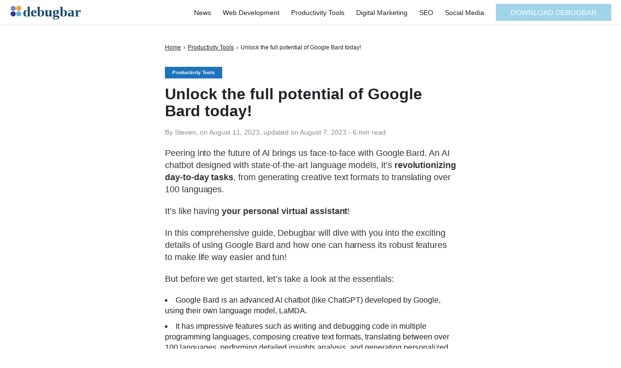

--- FILE ---
content_type: text/html; charset=UTF-8
request_url: https://www.debugbar.com/unlock-the-full-potential-of-google-bard-today/
body_size: 28370
content:

<!doctype html>
<html lang="en">
    <head><meta charset="UTF-8"><script>if(navigator.userAgent.match(/MSIE|Internet Explorer/i)||navigator.userAgent.match(/Trident\/7\..*?rv:11/i)){var href=document.location.href;if(!href.match(/[?&]nowprocket/)){if(href.indexOf("?")==-1){if(href.indexOf("#")==-1){document.location.href=href+"?nowprocket=1"}else{document.location.href=href.replace("#","?nowprocket=1#")}}else{if(href.indexOf("#")==-1){document.location.href=href+"&nowprocket=1"}else{document.location.href=href.replace("#","&nowprocket=1#")}}}}</script><script>(()=>{class RocketLazyLoadScripts{constructor(){this.v="2.0.4",this.userEvents=["keydown","keyup","mousedown","mouseup","mousemove","mouseover","mouseout","touchmove","touchstart","touchend","touchcancel","wheel","click","dblclick","input"],this.attributeEvents=["onblur","onclick","oncontextmenu","ondblclick","onfocus","onmousedown","onmouseenter","onmouseleave","onmousemove","onmouseout","onmouseover","onmouseup","onmousewheel","onscroll","onsubmit"]}async t(){this.i(),this.o(),/iP(ad|hone)/.test(navigator.userAgent)&&this.h(),this.u(),this.l(this),this.m(),this.k(this),this.p(this),this._(),await Promise.all([this.R(),this.L()]),this.lastBreath=Date.now(),this.S(this),this.P(),this.D(),this.O(),this.M(),await this.C(this.delayedScripts.normal),await this.C(this.delayedScripts.defer),await this.C(this.delayedScripts.async),await this.T(),await this.F(),await this.j(),await this.A(),window.dispatchEvent(new Event("rocket-allScriptsLoaded")),this.everythingLoaded=!0,this.lastTouchEnd&&await new Promise(t=>setTimeout(t,500-Date.now()+this.lastTouchEnd)),this.I(),this.H(),this.U(),this.W()}i(){this.CSPIssue=sessionStorage.getItem("rocketCSPIssue"),document.addEventListener("securitypolicyviolation",t=>{this.CSPIssue||"script-src-elem"!==t.violatedDirective||"data"!==t.blockedURI||(this.CSPIssue=!0,sessionStorage.setItem("rocketCSPIssue",!0))},{isRocket:!0})}o(){window.addEventListener("pageshow",t=>{this.persisted=t.persisted,this.realWindowLoadedFired=!0},{isRocket:!0}),window.addEventListener("pagehide",()=>{this.onFirstUserAction=null},{isRocket:!0})}h(){let t;function e(e){t=e}window.addEventListener("touchstart",e,{isRocket:!0}),window.addEventListener("touchend",function i(o){o.changedTouches[0]&&t.changedTouches[0]&&Math.abs(o.changedTouches[0].pageX-t.changedTouches[0].pageX)<10&&Math.abs(o.changedTouches[0].pageY-t.changedTouches[0].pageY)<10&&o.timeStamp-t.timeStamp<200&&(window.removeEventListener("touchstart",e,{isRocket:!0}),window.removeEventListener("touchend",i,{isRocket:!0}),"INPUT"===o.target.tagName&&"text"===o.target.type||(o.target.dispatchEvent(new TouchEvent("touchend",{target:o.target,bubbles:!0})),o.target.dispatchEvent(new MouseEvent("mouseover",{target:o.target,bubbles:!0})),o.target.dispatchEvent(new PointerEvent("click",{target:o.target,bubbles:!0,cancelable:!0,detail:1,clientX:o.changedTouches[0].clientX,clientY:o.changedTouches[0].clientY})),event.preventDefault()))},{isRocket:!0})}q(t){this.userActionTriggered||("mousemove"!==t.type||this.firstMousemoveIgnored?"keyup"===t.type||"mouseover"===t.type||"mouseout"===t.type||(this.userActionTriggered=!0,this.onFirstUserAction&&this.onFirstUserAction()):this.firstMousemoveIgnored=!0),"click"===t.type&&t.preventDefault(),t.stopPropagation(),t.stopImmediatePropagation(),"touchstart"===this.lastEvent&&"touchend"===t.type&&(this.lastTouchEnd=Date.now()),"click"===t.type&&(this.lastTouchEnd=0),this.lastEvent=t.type,t.composedPath&&t.composedPath()[0].getRootNode()instanceof ShadowRoot&&(t.rocketTarget=t.composedPath()[0]),this.savedUserEvents.push(t)}u(){this.savedUserEvents=[],this.userEventHandler=this.q.bind(this),this.userEvents.forEach(t=>window.addEventListener(t,this.userEventHandler,{passive:!1,isRocket:!0})),document.addEventListener("visibilitychange",this.userEventHandler,{isRocket:!0})}U(){this.userEvents.forEach(t=>window.removeEventListener(t,this.userEventHandler,{passive:!1,isRocket:!0})),document.removeEventListener("visibilitychange",this.userEventHandler,{isRocket:!0}),this.savedUserEvents.forEach(t=>{(t.rocketTarget||t.target).dispatchEvent(new window[t.constructor.name](t.type,t))})}m(){const t="return false",e=Array.from(this.attributeEvents,t=>"data-rocket-"+t),i="["+this.attributeEvents.join("],[")+"]",o="[data-rocket-"+this.attributeEvents.join("],[data-rocket-")+"]",s=(e,i,o)=>{o&&o!==t&&(e.setAttribute("data-rocket-"+i,o),e["rocket"+i]=new Function("event",o),e.setAttribute(i,t))};new MutationObserver(t=>{for(const n of t)"attributes"===n.type&&(n.attributeName.startsWith("data-rocket-")||this.everythingLoaded?n.attributeName.startsWith("data-rocket-")&&this.everythingLoaded&&this.N(n.target,n.attributeName.substring(12)):s(n.target,n.attributeName,n.target.getAttribute(n.attributeName))),"childList"===n.type&&n.addedNodes.forEach(t=>{if(t.nodeType===Node.ELEMENT_NODE)if(this.everythingLoaded)for(const i of[t,...t.querySelectorAll(o)])for(const t of i.getAttributeNames())e.includes(t)&&this.N(i,t.substring(12));else for(const e of[t,...t.querySelectorAll(i)])for(const t of e.getAttributeNames())this.attributeEvents.includes(t)&&s(e,t,e.getAttribute(t))})}).observe(document,{subtree:!0,childList:!0,attributeFilter:[...this.attributeEvents,...e]})}I(){this.attributeEvents.forEach(t=>{document.querySelectorAll("[data-rocket-"+t+"]").forEach(e=>{this.N(e,t)})})}N(t,e){const i=t.getAttribute("data-rocket-"+e);i&&(t.setAttribute(e,i),t.removeAttribute("data-rocket-"+e))}k(t){Object.defineProperty(HTMLElement.prototype,"onclick",{get(){return this.rocketonclick||null},set(e){this.rocketonclick=e,this.setAttribute(t.everythingLoaded?"onclick":"data-rocket-onclick","this.rocketonclick(event)")}})}S(t){function e(e,i){let o=e[i];e[i]=null,Object.defineProperty(e,i,{get:()=>o,set(s){t.everythingLoaded?o=s:e["rocket"+i]=o=s}})}e(document,"onreadystatechange"),e(window,"onload"),e(window,"onpageshow");try{Object.defineProperty(document,"readyState",{get:()=>t.rocketReadyState,set(e){t.rocketReadyState=e},configurable:!0}),document.readyState="loading"}catch(t){console.log("WPRocket DJE readyState conflict, bypassing")}}l(t){this.originalAddEventListener=EventTarget.prototype.addEventListener,this.originalRemoveEventListener=EventTarget.prototype.removeEventListener,this.savedEventListeners=[],EventTarget.prototype.addEventListener=function(e,i,o){o&&o.isRocket||!t.B(e,this)&&!t.userEvents.includes(e)||t.B(e,this)&&!t.userActionTriggered||e.startsWith("rocket-")||t.everythingLoaded?t.originalAddEventListener.call(this,e,i,o):(t.savedEventListeners.push({target:this,remove:!1,type:e,func:i,options:o}),"mouseenter"!==e&&"mouseleave"!==e||t.originalAddEventListener.call(this,e,t.savedUserEvents.push,o))},EventTarget.prototype.removeEventListener=function(e,i,o){o&&o.isRocket||!t.B(e,this)&&!t.userEvents.includes(e)||t.B(e,this)&&!t.userActionTriggered||e.startsWith("rocket-")||t.everythingLoaded?t.originalRemoveEventListener.call(this,e,i,o):t.savedEventListeners.push({target:this,remove:!0,type:e,func:i,options:o})}}J(t,e){this.savedEventListeners=this.savedEventListeners.filter(i=>{let o=i.type,s=i.target||window;return e!==o||t!==s||(this.B(o,s)&&(i.type="rocket-"+o),this.$(i),!1)})}H(){EventTarget.prototype.addEventListener=this.originalAddEventListener,EventTarget.prototype.removeEventListener=this.originalRemoveEventListener,this.savedEventListeners.forEach(t=>this.$(t))}$(t){t.remove?this.originalRemoveEventListener.call(t.target,t.type,t.func,t.options):this.originalAddEventListener.call(t.target,t.type,t.func,t.options)}p(t){let e;function i(e){return t.everythingLoaded?e:e.split(" ").map(t=>"load"===t||t.startsWith("load.")?"rocket-jquery-load":t).join(" ")}function o(o){function s(e){const s=o.fn[e];o.fn[e]=o.fn.init.prototype[e]=function(){return this[0]===window&&t.userActionTriggered&&("string"==typeof arguments[0]||arguments[0]instanceof String?arguments[0]=i(arguments[0]):"object"==typeof arguments[0]&&Object.keys(arguments[0]).forEach(t=>{const e=arguments[0][t];delete arguments[0][t],arguments[0][i(t)]=e})),s.apply(this,arguments),this}}if(o&&o.fn&&!t.allJQueries.includes(o)){const e={DOMContentLoaded:[],"rocket-DOMContentLoaded":[]};for(const t in e)document.addEventListener(t,()=>{e[t].forEach(t=>t())},{isRocket:!0});o.fn.ready=o.fn.init.prototype.ready=function(i){function s(){parseInt(o.fn.jquery)>2?setTimeout(()=>i.bind(document)(o)):i.bind(document)(o)}return"function"==typeof i&&(t.realDomReadyFired?!t.userActionTriggered||t.fauxDomReadyFired?s():e["rocket-DOMContentLoaded"].push(s):e.DOMContentLoaded.push(s)),o([])},s("on"),s("one"),s("off"),t.allJQueries.push(o)}e=o}t.allJQueries=[],o(window.jQuery),Object.defineProperty(window,"jQuery",{get:()=>e,set(t){o(t)}})}P(){const t=new Map;document.write=document.writeln=function(e){const i=document.currentScript,o=document.createRange(),s=i.parentElement;let n=t.get(i);void 0===n&&(n=i.nextSibling,t.set(i,n));const c=document.createDocumentFragment();o.setStart(c,0),c.appendChild(o.createContextualFragment(e)),s.insertBefore(c,n)}}async R(){return new Promise(t=>{this.userActionTriggered?t():this.onFirstUserAction=t})}async L(){return new Promise(t=>{document.addEventListener("DOMContentLoaded",()=>{this.realDomReadyFired=!0,t()},{isRocket:!0})})}async j(){return this.realWindowLoadedFired?Promise.resolve():new Promise(t=>{window.addEventListener("load",t,{isRocket:!0})})}M(){this.pendingScripts=[];this.scriptsMutationObserver=new MutationObserver(t=>{for(const e of t)e.addedNodes.forEach(t=>{"SCRIPT"!==t.tagName||t.noModule||t.isWPRocket||this.pendingScripts.push({script:t,promise:new Promise(e=>{const i=()=>{const i=this.pendingScripts.findIndex(e=>e.script===t);i>=0&&this.pendingScripts.splice(i,1),e()};t.addEventListener("load",i,{isRocket:!0}),t.addEventListener("error",i,{isRocket:!0}),setTimeout(i,1e3)})})})}),this.scriptsMutationObserver.observe(document,{childList:!0,subtree:!0})}async F(){await this.X(),this.pendingScripts.length?(await this.pendingScripts[0].promise,await this.F()):this.scriptsMutationObserver.disconnect()}D(){this.delayedScripts={normal:[],async:[],defer:[]},document.querySelectorAll("script[type$=rocketlazyloadscript]").forEach(t=>{t.hasAttribute("data-rocket-src")?t.hasAttribute("async")&&!1!==t.async?this.delayedScripts.async.push(t):t.hasAttribute("defer")&&!1!==t.defer||"module"===t.getAttribute("data-rocket-type")?this.delayedScripts.defer.push(t):this.delayedScripts.normal.push(t):this.delayedScripts.normal.push(t)})}async _(){await this.L();let t=[];document.querySelectorAll("script[type$=rocketlazyloadscript][data-rocket-src]").forEach(e=>{let i=e.getAttribute("data-rocket-src");if(i&&!i.startsWith("data:")){i.startsWith("//")&&(i=location.protocol+i);try{const o=new URL(i).origin;o!==location.origin&&t.push({src:o,crossOrigin:e.crossOrigin||"module"===e.getAttribute("data-rocket-type")})}catch(t){}}}),t=[...new Map(t.map(t=>[JSON.stringify(t),t])).values()],this.Y(t,"preconnect")}async G(t){if(await this.K(),!0!==t.noModule||!("noModule"in HTMLScriptElement.prototype))return new Promise(e=>{let i;function o(){(i||t).setAttribute("data-rocket-status","executed"),e()}try{if(navigator.userAgent.includes("Firefox/")||""===navigator.vendor||this.CSPIssue)i=document.createElement("script"),[...t.attributes].forEach(t=>{let e=t.nodeName;"type"!==e&&("data-rocket-type"===e&&(e="type"),"data-rocket-src"===e&&(e="src"),i.setAttribute(e,t.nodeValue))}),t.text&&(i.text=t.text),t.nonce&&(i.nonce=t.nonce),i.hasAttribute("src")?(i.addEventListener("load",o,{isRocket:!0}),i.addEventListener("error",()=>{i.setAttribute("data-rocket-status","failed-network"),e()},{isRocket:!0}),setTimeout(()=>{i.isConnected||e()},1)):(i.text=t.text,o()),i.isWPRocket=!0,t.parentNode.replaceChild(i,t);else{const i=t.getAttribute("data-rocket-type"),s=t.getAttribute("data-rocket-src");i?(t.type=i,t.removeAttribute("data-rocket-type")):t.removeAttribute("type"),t.addEventListener("load",o,{isRocket:!0}),t.addEventListener("error",i=>{this.CSPIssue&&i.target.src.startsWith("data:")?(console.log("WPRocket: CSP fallback activated"),t.removeAttribute("src"),this.G(t).then(e)):(t.setAttribute("data-rocket-status","failed-network"),e())},{isRocket:!0}),s?(t.fetchPriority="high",t.removeAttribute("data-rocket-src"),t.src=s):t.src="data:text/javascript;base64,"+window.btoa(unescape(encodeURIComponent(t.text)))}}catch(i){t.setAttribute("data-rocket-status","failed-transform"),e()}});t.setAttribute("data-rocket-status","skipped")}async C(t){const e=t.shift();return e?(e.isConnected&&await this.G(e),this.C(t)):Promise.resolve()}O(){this.Y([...this.delayedScripts.normal,...this.delayedScripts.defer,...this.delayedScripts.async],"preload")}Y(t,e){this.trash=this.trash||[];let i=!0;var o=document.createDocumentFragment();t.forEach(t=>{const s=t.getAttribute&&t.getAttribute("data-rocket-src")||t.src;if(s&&!s.startsWith("data:")){const n=document.createElement("link");n.href=s,n.rel=e,"preconnect"!==e&&(n.as="script",n.fetchPriority=i?"high":"low"),t.getAttribute&&"module"===t.getAttribute("data-rocket-type")&&(n.crossOrigin=!0),t.crossOrigin&&(n.crossOrigin=t.crossOrigin),t.integrity&&(n.integrity=t.integrity),t.nonce&&(n.nonce=t.nonce),o.appendChild(n),this.trash.push(n),i=!1}}),document.head.appendChild(o)}W(){this.trash.forEach(t=>t.remove())}async T(){try{document.readyState="interactive"}catch(t){}this.fauxDomReadyFired=!0;try{await this.K(),this.J(document,"readystatechange"),document.dispatchEvent(new Event("rocket-readystatechange")),await this.K(),document.rocketonreadystatechange&&document.rocketonreadystatechange(),await this.K(),this.J(document,"DOMContentLoaded"),document.dispatchEvent(new Event("rocket-DOMContentLoaded")),await this.K(),this.J(window,"DOMContentLoaded"),window.dispatchEvent(new Event("rocket-DOMContentLoaded"))}catch(t){console.error(t)}}async A(){try{document.readyState="complete"}catch(t){}try{await this.K(),this.J(document,"readystatechange"),document.dispatchEvent(new Event("rocket-readystatechange")),await this.K(),document.rocketonreadystatechange&&document.rocketonreadystatechange(),await this.K(),this.J(window,"load"),window.dispatchEvent(new Event("rocket-load")),await this.K(),window.rocketonload&&window.rocketonload(),await this.K(),this.allJQueries.forEach(t=>t(window).trigger("rocket-jquery-load")),await this.K(),this.J(window,"pageshow");const t=new Event("rocket-pageshow");t.persisted=this.persisted,window.dispatchEvent(t),await this.K(),window.rocketonpageshow&&window.rocketonpageshow({persisted:this.persisted})}catch(t){console.error(t)}}async K(){Date.now()-this.lastBreath>45&&(await this.X(),this.lastBreath=Date.now())}async X(){return document.hidden?new Promise(t=>setTimeout(t)):new Promise(t=>requestAnimationFrame(t))}B(t,e){return e===document&&"readystatechange"===t||(e===document&&"DOMContentLoaded"===t||(e===window&&"DOMContentLoaded"===t||(e===window&&"load"===t||e===window&&"pageshow"===t)))}static run(){(new RocketLazyLoadScripts).t()}}RocketLazyLoadScripts.run()})();</script>
        
        <meta name="viewport" content="width=device-width, initial-scale=1.0">
        <meta http-equiv="X-UA-Compatible" content="ie=edge,chrome=1">
        <link rel="profile" href="https://gmpg.org/xfn/11">
        <meta name="google-site-verification" content="UkCO48jaYKzNTa-VTzMXHDXBIVmU0SmPrg7MLgLZwKY" />
        <title>Unlock the full potential of Google Bard today! | DebugBar</title>
	<style>img:is([sizes="auto" i], [sizes^="auto," i]) { contain-intrinsic-size: 3000px 1500px }</style>
	<meta name="dc.title" content="Unlock the full potential of Google Bard today! | DebugBar">
<meta name="dc.description" content="Peering into the future of AI brings us face-to-face with Google Bard. An AI chatbot designed with state-of-the-art language models, it&#039;s revolutionizing day-to-day tasks, from generating creative text formats to translating over 100 languages. It&#039;s like having your personal virtual assistant! In this comprehensive guide, Debugbar will dive with you&hellip;">
<meta name="dc.relation" content="https://www.debugbar.com/unlock-the-full-potential-of-google-bard-today/">
<meta name="dc.source" content="https://www.debugbar.com/">
<meta name="dc.language" content="en">
<meta name="description" content="Peering into the future of AI brings us face-to-face with Google Bard. An AI chatbot designed with state-of-the-art language models, it&#039;s revolutionizing day-to-day tasks, from generating creative text formats to translating over 100 languages. It&#039;s like having your personal virtual assistant! In this comprehensive guide, Debugbar will dive with you&hellip;">
<meta name="robots" content="index, follow, max-snippet:-1, max-image-preview:large, max-video-preview:-1">
<link rel="canonical" href="https://www.debugbar.com/unlock-the-full-potential-of-google-bard-today/">
<meta property="og:url" content="https://www.debugbar.com/unlock-the-full-potential-of-google-bard-today/">
<meta property="og:site_name" content="DebugBar">
<meta property="og:locale" content="en">
<meta property="og:type" content="article">
<meta property="og:title" content="Unlock the full potential of Google Bard today! | DebugBar">
<meta property="og:description" content="Peering into the future of AI brings us face-to-face with Google Bard. An AI chatbot designed with state-of-the-art language models, it&#039;s revolutionizing day-to-day tasks, from generating creative text formats to translating over 100 languages. It&#039;s like having your personal virtual assistant! In this comprehensive guide, Debugbar will dive with you&hellip;">
<meta property="og:image" content="https://www.debugbar.com/wp-content/uploads/2023/07/unlock-bard.png">
<meta property="og:image:secure_url" content="https://www.debugbar.com/wp-content/uploads/2023/07/unlock-bard.png">
<meta property="og:image:width" content="600">
<meta property="og:image:height" content="400">
<meta property="og:image:alt" content="unlock bard">
<meta property="fb:pages" content="">
<meta property="fb:admins" content="">
<meta property="fb:app_id" content="">
<meta name="twitter:card" content="summary">
<meta name="twitter:title" content="Unlock the full potential of Google Bard today! | DebugBar">
<meta name="twitter:description" content="Peering into the future of AI brings us face-to-face with Google Bard. An AI chatbot designed with state-of-the-art language models, it&#039;s revolutionizing day-to-day tasks, from generating creative text formats to translating over 100 languages. It&#039;s like having your personal virtual assistant! In this comprehensive guide, Debugbar will dive with you&hellip;">
<meta name="twitter:image" content="https://www.debugbar.com/wp-content/uploads/2023/07/unlock-bard.png">
<link data-minify="1" rel='stylesheet' id='embedpress-css-css' href='https://www.debugbar.com/wp-content/cache/min/1/wp-content/plugins/embedpress/assets/css/embedpress.css?ver=1742852833' media='all' />
<link data-minify="1" rel='stylesheet' id='embedpress-blocks-style-css' href='https://www.debugbar.com/wp-content/cache/min/1/wp-content/plugins/embedpress/assets/css/blocks.build.css?ver=1767097729' media='all' />
<link data-minify="1" rel='stylesheet' id='embedpress-lazy-load-css-css' href='https://www.debugbar.com/wp-content/cache/min/1/wp-content/plugins/embedpress/assets/css/lazy-load.css?ver=1767097729' media='all' />
<link rel='stylesheet' id='wp-block-library-css' href='https://www.debugbar.com/wp-includes/css/dist/block-library/style.min.css?ver=6.7.1' media='all' />
<link data-minify="1" rel='stylesheet' id='prismatic-blocks-css' href='https://www.debugbar.com/wp-content/cache/min/1/wp-content/plugins/prismatic/css/styles-blocks.css?ver=1742852833' media='all' />
<style id='wpseopress-local-business-style-inline-css'>
span.wp-block-wpseopress-local-business-field{margin-right:8px}

</style>
<style id='wpseopress-table-of-contents-style-inline-css'>
.wp-block-wpseopress-table-of-contents li.active>a{font-weight:bold}

</style>
<style id='classic-theme-styles-inline-css'>
/*! This file is auto-generated */
.wp-block-button__link{color:#fff;background-color:#32373c;border-radius:9999px;box-shadow:none;text-decoration:none;padding:calc(.667em + 2px) calc(1.333em + 2px);font-size:1.125em}.wp-block-file__button{background:#32373c;color:#fff;text-decoration:none}
</style>
<style id='global-styles-inline-css'>
:root{--wp--preset--aspect-ratio--square: 1;--wp--preset--aspect-ratio--4-3: 4/3;--wp--preset--aspect-ratio--3-4: 3/4;--wp--preset--aspect-ratio--3-2: 3/2;--wp--preset--aspect-ratio--2-3: 2/3;--wp--preset--aspect-ratio--16-9: 16/9;--wp--preset--aspect-ratio--9-16: 9/16;--wp--preset--color--black: #000000;--wp--preset--color--cyan-bluish-gray: #abb8c3;--wp--preset--color--white: #ffffff;--wp--preset--color--pale-pink: #f78da7;--wp--preset--color--vivid-red: #cf2e2e;--wp--preset--color--luminous-vivid-orange: #ff6900;--wp--preset--color--luminous-vivid-amber: #fcb900;--wp--preset--color--light-green-cyan: #7bdcb5;--wp--preset--color--vivid-green-cyan: #00d084;--wp--preset--color--pale-cyan-blue: #8ed1fc;--wp--preset--color--vivid-cyan-blue: #0693e3;--wp--preset--color--vivid-purple: #9b51e0;--wp--preset--gradient--vivid-cyan-blue-to-vivid-purple: linear-gradient(135deg,rgba(6,147,227,1) 0%,rgb(155,81,224) 100%);--wp--preset--gradient--light-green-cyan-to-vivid-green-cyan: linear-gradient(135deg,rgb(122,220,180) 0%,rgb(0,208,130) 100%);--wp--preset--gradient--luminous-vivid-amber-to-luminous-vivid-orange: linear-gradient(135deg,rgba(252,185,0,1) 0%,rgba(255,105,0,1) 100%);--wp--preset--gradient--luminous-vivid-orange-to-vivid-red: linear-gradient(135deg,rgba(255,105,0,1) 0%,rgb(207,46,46) 100%);--wp--preset--gradient--very-light-gray-to-cyan-bluish-gray: linear-gradient(135deg,rgb(238,238,238) 0%,rgb(169,184,195) 100%);--wp--preset--gradient--cool-to-warm-spectrum: linear-gradient(135deg,rgb(74,234,220) 0%,rgb(151,120,209) 20%,rgb(207,42,186) 40%,rgb(238,44,130) 60%,rgb(251,105,98) 80%,rgb(254,248,76) 100%);--wp--preset--gradient--blush-light-purple: linear-gradient(135deg,rgb(255,206,236) 0%,rgb(152,150,240) 100%);--wp--preset--gradient--blush-bordeaux: linear-gradient(135deg,rgb(254,205,165) 0%,rgb(254,45,45) 50%,rgb(107,0,62) 100%);--wp--preset--gradient--luminous-dusk: linear-gradient(135deg,rgb(255,203,112) 0%,rgb(199,81,192) 50%,rgb(65,88,208) 100%);--wp--preset--gradient--pale-ocean: linear-gradient(135deg,rgb(255,245,203) 0%,rgb(182,227,212) 50%,rgb(51,167,181) 100%);--wp--preset--gradient--electric-grass: linear-gradient(135deg,rgb(202,248,128) 0%,rgb(113,206,126) 100%);--wp--preset--gradient--midnight: linear-gradient(135deg,rgb(2,3,129) 0%,rgb(40,116,252) 100%);--wp--preset--font-size--small: 13px;--wp--preset--font-size--medium: 20px;--wp--preset--font-size--large: 36px;--wp--preset--font-size--x-large: 42px;--wp--preset--spacing--20: 0.44rem;--wp--preset--spacing--30: 0.67rem;--wp--preset--spacing--40: 1rem;--wp--preset--spacing--50: 1.5rem;--wp--preset--spacing--60: 2.25rem;--wp--preset--spacing--70: 3.38rem;--wp--preset--spacing--80: 5.06rem;--wp--preset--shadow--natural: 6px 6px 9px rgba(0, 0, 0, 0.2);--wp--preset--shadow--deep: 12px 12px 50px rgba(0, 0, 0, 0.4);--wp--preset--shadow--sharp: 6px 6px 0px rgba(0, 0, 0, 0.2);--wp--preset--shadow--outlined: 6px 6px 0px -3px rgba(255, 255, 255, 1), 6px 6px rgba(0, 0, 0, 1);--wp--preset--shadow--crisp: 6px 6px 0px rgba(0, 0, 0, 1);}:where(.is-layout-flex){gap: 0.5em;}:where(.is-layout-grid){gap: 0.5em;}body .is-layout-flex{display: flex;}.is-layout-flex{flex-wrap: wrap;align-items: center;}.is-layout-flex > :is(*, div){margin: 0;}body .is-layout-grid{display: grid;}.is-layout-grid > :is(*, div){margin: 0;}:where(.wp-block-columns.is-layout-flex){gap: 2em;}:where(.wp-block-columns.is-layout-grid){gap: 2em;}:where(.wp-block-post-template.is-layout-flex){gap: 1.25em;}:where(.wp-block-post-template.is-layout-grid){gap: 1.25em;}.has-black-color{color: var(--wp--preset--color--black) !important;}.has-cyan-bluish-gray-color{color: var(--wp--preset--color--cyan-bluish-gray) !important;}.has-white-color{color: var(--wp--preset--color--white) !important;}.has-pale-pink-color{color: var(--wp--preset--color--pale-pink) !important;}.has-vivid-red-color{color: var(--wp--preset--color--vivid-red) !important;}.has-luminous-vivid-orange-color{color: var(--wp--preset--color--luminous-vivid-orange) !important;}.has-luminous-vivid-amber-color{color: var(--wp--preset--color--luminous-vivid-amber) !important;}.has-light-green-cyan-color{color: var(--wp--preset--color--light-green-cyan) !important;}.has-vivid-green-cyan-color{color: var(--wp--preset--color--vivid-green-cyan) !important;}.has-pale-cyan-blue-color{color: var(--wp--preset--color--pale-cyan-blue) !important;}.has-vivid-cyan-blue-color{color: var(--wp--preset--color--vivid-cyan-blue) !important;}.has-vivid-purple-color{color: var(--wp--preset--color--vivid-purple) !important;}.has-black-background-color{background-color: var(--wp--preset--color--black) !important;}.has-cyan-bluish-gray-background-color{background-color: var(--wp--preset--color--cyan-bluish-gray) !important;}.has-white-background-color{background-color: var(--wp--preset--color--white) !important;}.has-pale-pink-background-color{background-color: var(--wp--preset--color--pale-pink) !important;}.has-vivid-red-background-color{background-color: var(--wp--preset--color--vivid-red) !important;}.has-luminous-vivid-orange-background-color{background-color: var(--wp--preset--color--luminous-vivid-orange) !important;}.has-luminous-vivid-amber-background-color{background-color: var(--wp--preset--color--luminous-vivid-amber) !important;}.has-light-green-cyan-background-color{background-color: var(--wp--preset--color--light-green-cyan) !important;}.has-vivid-green-cyan-background-color{background-color: var(--wp--preset--color--vivid-green-cyan) !important;}.has-pale-cyan-blue-background-color{background-color: var(--wp--preset--color--pale-cyan-blue) !important;}.has-vivid-cyan-blue-background-color{background-color: var(--wp--preset--color--vivid-cyan-blue) !important;}.has-vivid-purple-background-color{background-color: var(--wp--preset--color--vivid-purple) !important;}.has-black-border-color{border-color: var(--wp--preset--color--black) !important;}.has-cyan-bluish-gray-border-color{border-color: var(--wp--preset--color--cyan-bluish-gray) !important;}.has-white-border-color{border-color: var(--wp--preset--color--white) !important;}.has-pale-pink-border-color{border-color: var(--wp--preset--color--pale-pink) !important;}.has-vivid-red-border-color{border-color: var(--wp--preset--color--vivid-red) !important;}.has-luminous-vivid-orange-border-color{border-color: var(--wp--preset--color--luminous-vivid-orange) !important;}.has-luminous-vivid-amber-border-color{border-color: var(--wp--preset--color--luminous-vivid-amber) !important;}.has-light-green-cyan-border-color{border-color: var(--wp--preset--color--light-green-cyan) !important;}.has-vivid-green-cyan-border-color{border-color: var(--wp--preset--color--vivid-green-cyan) !important;}.has-pale-cyan-blue-border-color{border-color: var(--wp--preset--color--pale-cyan-blue) !important;}.has-vivid-cyan-blue-border-color{border-color: var(--wp--preset--color--vivid-cyan-blue) !important;}.has-vivid-purple-border-color{border-color: var(--wp--preset--color--vivid-purple) !important;}.has-vivid-cyan-blue-to-vivid-purple-gradient-background{background: var(--wp--preset--gradient--vivid-cyan-blue-to-vivid-purple) !important;}.has-light-green-cyan-to-vivid-green-cyan-gradient-background{background: var(--wp--preset--gradient--light-green-cyan-to-vivid-green-cyan) !important;}.has-luminous-vivid-amber-to-luminous-vivid-orange-gradient-background{background: var(--wp--preset--gradient--luminous-vivid-amber-to-luminous-vivid-orange) !important;}.has-luminous-vivid-orange-to-vivid-red-gradient-background{background: var(--wp--preset--gradient--luminous-vivid-orange-to-vivid-red) !important;}.has-very-light-gray-to-cyan-bluish-gray-gradient-background{background: var(--wp--preset--gradient--very-light-gray-to-cyan-bluish-gray) !important;}.has-cool-to-warm-spectrum-gradient-background{background: var(--wp--preset--gradient--cool-to-warm-spectrum) !important;}.has-blush-light-purple-gradient-background{background: var(--wp--preset--gradient--blush-light-purple) !important;}.has-blush-bordeaux-gradient-background{background: var(--wp--preset--gradient--blush-bordeaux) !important;}.has-luminous-dusk-gradient-background{background: var(--wp--preset--gradient--luminous-dusk) !important;}.has-pale-ocean-gradient-background{background: var(--wp--preset--gradient--pale-ocean) !important;}.has-electric-grass-gradient-background{background: var(--wp--preset--gradient--electric-grass) !important;}.has-midnight-gradient-background{background: var(--wp--preset--gradient--midnight) !important;}.has-small-font-size{font-size: var(--wp--preset--font-size--small) !important;}.has-medium-font-size{font-size: var(--wp--preset--font-size--medium) !important;}.has-large-font-size{font-size: var(--wp--preset--font-size--large) !important;}.has-x-large-font-size{font-size: var(--wp--preset--font-size--x-large) !important;}
:where(.wp-block-post-template.is-layout-flex){gap: 1.25em;}:where(.wp-block-post-template.is-layout-grid){gap: 1.25em;}
:where(.wp-block-columns.is-layout-flex){gap: 2em;}:where(.wp-block-columns.is-layout-grid){gap: 2em;}
:root :where(.wp-block-pullquote){font-size: 1.5em;line-height: 1.6;}
</style>
<link rel='stylesheet' id='wp-show-posts-css' href='https://www.debugbar.com/wp-content/plugins/wp-show-posts/css/wp-show-posts-min.css?ver=1.1.6' media='all' />
<link rel='stylesheet' id='ez-toc-css' href='https://www.debugbar.com/wp-content/plugins/easy-table-of-contents/assets/css/screen.min.css?ver=2.0.79.2' media='all' />
<style id='ez-toc-inline-css'>
div#ez-toc-container .ez-toc-title {font-size: 120%;}div#ez-toc-container .ez-toc-title {font-weight: 500;}div#ez-toc-container ul li , div#ez-toc-container ul li a {font-size: 95%;}div#ez-toc-container ul li , div#ez-toc-container ul li a {font-weight: 500;}div#ez-toc-container nav ul ul li {font-size: 90%;}div#ez-toc-container {background: #fff;border: 1px solid #eee;}div#ez-toc-container p.ez-toc-title , #ez-toc-container .ez_toc_custom_title_icon , #ez-toc-container .ez_toc_custom_toc_icon {color: #1e73be;}div#ez-toc-container ul.ez-toc-list a {color: #428bca;}div#ez-toc-container ul.ez-toc-list a:hover {color: #2a6496;}div#ez-toc-container ul.ez-toc-list a:visited {color: #428bca;}.ez-toc-counter nav ul li a::before {color: ;}.ez-toc-box-title {font-weight: bold; margin-bottom: 10px; text-align: center; text-transform: uppercase; letter-spacing: 1px; color: #666; padding-bottom: 5px;position:absolute;top:-4%;left:5%;background-color: inherit;transition: top 0.3s ease;}.ez-toc-box-title.toc-closed {top:-25%;}
.ez-toc-container-direction {direction: ltr;}.ez-toc-counter ul{counter-reset: item ;}.ez-toc-counter nav ul li a::before {content: counters(item, '.', decimal) '. ';display: inline-block;counter-increment: item;flex-grow: 0;flex-shrink: 0;margin-right: .2em; float: left; }.ez-toc-widget-direction {direction: ltr;}.ez-toc-widget-container ul{counter-reset: item ;}.ez-toc-widget-container nav ul li a::before {content: counters(item, '.', decimal) '. ';display: inline-block;counter-increment: item;flex-grow: 0;flex-shrink: 0;margin-right: .2em; float: left; }
</style>
<link data-minify="1" rel='stylesheet' id='seomag-css-css' href='https://www.debugbar.com/wp-content/cache/min/1/wp-content/themes/seomag/statics/app.css?ver=1742852833' media='all' />
<link data-minify="1" rel='stylesheet' id='slb_core-css' href='https://www.debugbar.com/wp-content/cache/min/1/wp-content/plugins/simple-lightbox/client/css/app.css?ver=1742852833' media='all' />
<script type="rocketlazyloadscript" async data-rocket-src="https://www.debugbar.com/wp-content/plugins/burst-statistics/assets/js/timeme/timeme.min.js?ver=1767097067" id="burst-timeme-js"></script>
<script type="rocketlazyloadscript" data-rocket-src="https://www.debugbar.com/wp-includes/js/jquery/jquery.min.js?ver=3.7.1" id="jquery-core-js"></script>
<script type="rocketlazyloadscript" data-rocket-src="https://www.debugbar.com/wp-includes/js/jquery/jquery-migrate.min.js?ver=3.4.1" id="jquery-migrate-js"></script>
<script type="rocketlazyloadscript" data-rocket-type="text/javascript" data-rocket-src="https://cache.consentframework.com/js/pa/25545/c/FwcMt/stub" referrerpolicy="origin"></script>
<script type="rocketlazyloadscript">
window.Sddan = {
    "info": {
        "hd_m" : "",
        "hd_s256" : "",
        "uf_postal_code" : "",
        "uf_bday" : "",
        "uf_gender" : "",
    }
};
</script>
<script type="rocketlazyloadscript" data-rocket-type="text/javascript" data-rocket-src="https://choices.consentframework.com/js/pa/25545/c/FwcMt/cmp" referrerpolicy="origin" async></script>
<!--<script type="rocketlazyloadscript" data-rocket-type="text/javascript" data-rocket-src="https://cache.consentframework.com/js/pa/25545/c/FwcMt/stub" charset="utf-8"></script>
<script type="rocketlazyloadscript" data-rocket-type="text/javascript" data-rocket-src="https://choices.consentframework.com/js/pa/25545/c/FwcMt/cmp" charset="utf-8" async></script>-->


<!-- Google Tag Manager -->
<!-- Version customized for Sirdata but not used
<script type="rocketlazyloadscript">(function(w,d,s,l,i){
    w[l]=w[l]||[];
    w[l].push({'gtm.start':new Date().getTime(),event:'gtm.js'});
    var f=d.getElementsByTagName(s)[0],j=d.createElement(s),dl=l!='dataLayer'?'&l='+l:'';
    j.async=true;
    j.setAttribute('data-cmp-src', 'https://www.googletagmanager.com/gtm.js?id='+i+dl);
    f.parentNode.insertBefore(j,f);
})(window,document,'script','dataLayer','GTM-MXGPPNF');</script>-->
<!-- End Google Tag Manager -->

<!-- Google Tag Manager -->
<script type="rocketlazyloadscript">(function(w,d,s,l,i){w[l]=w[l]||[];w[l].push({'gtm.start':
new Date().getTime(),event:'gtm.js'});var f=d.getElementsByTagName(s)[0],
j=d.createElement(s),dl=l!='dataLayer'?'&l='+l:'';j.async=true;j.src=
'https://www.googletagmanager.com/gtm.js?id='+i+dl;f.parentNode.insertBefore(j,f);
})(window,document,'script','dataLayer','GTM-MXGPPNF');</script>
<!-- End Google Tag Manager -->

    
<!-- Schema & Structured Data For WP v1.53 - -->
<script type="application/ld+json" class="saswp-schema-markup-output">
[{"@context":"https:\/\/schema.org\/","@graph":[{"@context":"https:\/\/schema.org\/","@type":"SiteNavigationElement","@id":"https:\/\/www.debugbar.com\/#news","name":"News","url":"https:\/\/www.debugbar.com\/c\/news\/"},{"@context":"https:\/\/schema.org\/","@type":"SiteNavigationElement","@id":"https:\/\/www.debugbar.com\/#web-development","name":"Web Development","url":"https:\/\/www.debugbar.com\/c\/web-development\/"},{"@context":"https:\/\/schema.org\/","@type":"SiteNavigationElement","@id":"https:\/\/www.debugbar.com\/#productivity-tools","name":"Productivity Tools","url":"https:\/\/www.debugbar.com\/c\/productivity-tools\/"},{"@context":"https:\/\/schema.org\/","@type":"SiteNavigationElement","@id":"https:\/\/www.debugbar.com\/#digital-marketing","name":"Digital Marketing","url":"https:\/\/www.debugbar.com\/c\/digital-marketing\/"},{"@context":"https:\/\/schema.org\/","@type":"SiteNavigationElement","@id":"https:\/\/www.debugbar.com\/#seo","name":"SEO","url":"https:\/\/www.debugbar.com\/c\/seo\/"},{"@context":"https:\/\/schema.org\/","@type":"SiteNavigationElement","@id":"https:\/\/www.debugbar.com\/#social-media","name":"Social Media","url":"https:\/\/www.debugbar.com\/c\/social-media\/"},{"@context":"https:\/\/schema.org\/","@type":"SiteNavigationElement","@id":"https:\/\/www.debugbar.com\/#","name":"","url":"https:\/\/www.debugbar.com\/fr\/c\/developpement-web\/"},{"@context":"https:\/\/schema.org\/","@type":"SiteNavigationElement","@id":"https:\/\/www.debugbar.com\/#","name":"","url":"https:\/\/www.debugbar.com\/es\/c\/desarollo-web\/"},{"@context":"https:\/\/schema.org\/","@type":"SiteNavigationElement","@id":"https:\/\/www.debugbar.com\/#","name":"","url":"https:\/\/www.debugbar.com\/au\/c\/web-development-au\/"},{"@context":"https:\/\/schema.org\/","@type":"SiteNavigationElement","@id":"https:\/\/www.debugbar.com\/#download-debugbar","name":"DOWNLOAD DEBUGBAR","url":"https:\/\/www.debugbar.com\/download.php"}]}]
</script>

<style>
			html {
				margin-top: 0 !important;
				font-size: 100%;
			}

			body,
			input,
			select,
			textarea {
				font-family: "Lato", sans-serif;
			}

			h1, .h1,
			h2, .h2,
			h3, .h3,
			h4, .h4,
			h5, .h5,
			h6, .h6,
			button,
			.button {
				font-family: "Oswald", sans-serif;
			}

			#header .inner .menu nav ul:not(.sub-menu)>li>a.button {
				font-family: "Lato", sans-serif;
			}

			body.dark .button,
			body.dark button[type="submit"],
			body.dark input[type="submit"],
			body.light .button,
			body.light button[type="submit"],
			body.light input[type="submit"] {
				background-color: #1e73be !important;
			}

			body.dark .button:hover,
			body.dark button[type="submit"]:hover,
			body.dark input[type="submit"]:hover,
			body.light .button:hover,
			body.light button[type="submit"]:hover,
			body.light input[type="submit"]:hover {
				background-color: #185c98 !important;
			}

			#header .inner .menu nav ul:not(.sub-menu) > li > a:not(.button)::before,
			#header .inner .menu nav ul.sub-menu > li >a::before {
				border-color: #1e73be !important;
			}

			body.single:not(.page-template-tpl-full-width-builder) .details .cat a,
			body.single:not(.page-template-tpl-full-width-builder) .details .cat span,
			body:not(.page-template-tpl-full-width-builder) .contents h2::before,
			.sidebar .widget .widget-title::before,
			#footer .top .widget .widget-title::before {
				background-color: #1e73be !important;
			}

			body:not(.page-template-tpl-full-width-builder) .contents h3,
			body:not(.page-template-tpl-full-width-builder) .contents .h3 {
				color: #1e73be !important;
			}

			body.category .loop-header,
			body.dark.category .loop-header .title p,
			body.light.category .loop-header .title p {
				background-color: #1e73be;
			}

			body.tag .loop-header,
			body.dark.tag .loop-header .title p,
			body.light.tag .loop-header .title p {
				background-color: #1e73be;
			}

			body.dark .blog-hero .post .details .cat,
			body.light .blog-hero .post .details .cat,
			body.dark .posts .post a .details .cat,
			body.light .posts .post a .details .cat {
				background-color: #1e73be;
			}

			@media (min-width: 801px) {
				#header .menu .search a:hover svg path,
				#header .menu .social a:hover svg path {
					fill: #1e73be !important;
				}
			}
		</style>		<style id="wp-custom-css">
			
/* Style the last menu button */
#header .inner .menu nav ul:not(.sub-menu)>li:last-child>a.button {
	background-color: #9FD4EA !important;
	text-transform: capitalize;
	font-weight: 400;
} 

body.light {
	background-color: #ffffff;
}

h1{
	font-weight: 600;
	font-size:2em;	
	margin-top: 15px
}
body.home .title {
	width:100%
}
body.home h1 {
	text-align: center;
	font-size: 2em;
}
h2 {
	margin-top: 60px;
}

.details .metas span {
	color: #888888;
}
h3 {
	margin-top: 60px;
}
h3 a {
	text-decoration: none;
}
body.single .entry .details .cat span {
	font-size:10px;
}
body.single p {
	letter-spacing: -0.003em;
	margin-top: 20px;
	line-height: 1.4em;
	font-size: 18px;
	color: #333333;
}


body.single h3 + p {
	margin-top: 20px; 
}
body.single h3 + ul {
	margin-top:20px;
}

body.single .entry-header {
	margin-top: 30px;
}

main.entry, main.blog {
	border-top: 1px solid #eee;
}

body.single .entry-layout {
	margin-top:0;
}

.blog-header {
	padding: 0;
}

.blog-header .inner h1 {
    font-size: 1.5rem;
    font-weight: 200;
}

.blog-categories .category .header h2 {
	font-size: 2rem;
}
.blog-categories .category .posts {
	margin-top:0;
}

body.light .posts .post a .details {
	background-color: #f3f3f3;
}

blockquote:before {
	content: none;
}
blockquote {
	border-top: 3px solid #eee;
	border-bottom: 3px solid #eee;
	padding: 30px 0;
}
body.single blockquote p {
	font-family: 'Noto Serif';
	font-size: 28px;
	margin-top: 0;
}

table {
	border-collapse:collapse;
}
tr {	
	border-bottom: 1px solid #ddd;
}
tr > td {
	padding: 15px 10px;	
}
}

#footer .top {
	padding:0 0 0 0 !important;
}

 .wpml-ls-item-au {
    display: none !important;
}

.contents img, .contents video {
	width: auto;
}

.wp-show-posts-image img {
	border: 1px solid #eee;
}

.is_sticky main {
    margin-top: 50px;
}
main.entry, main.blog {
    border-top: 0;
}
#header .inner {
	height: 50px;
}
#header {
	padding:0;
	border-bottom: 1px solid #eee;
}

/* css cmp */
/*.sd-cmp-16t61.sd-cmp-2JYyd.sd-cmp-18g3C {
	border: 0;
	    position: absolute;
    padding-left: 50px;
    padding-top: 20px;
}
.sd-cmp-2Oa_b {
	max-width: 400px;
}
.sd-cmp-16t61.sd-cmp-2JYyd.sd-cmp-3cRQ2 {
	background: #50B9D0;
}
.sd-cmp-2riLW.sd-cmp-2hEDB {
	background: rgba(0,0,0,0.7) !important;
   width: 100%;
}*/


/* mailerlite form post embedded */
/*body.light .mailerlite-form input[type="submit"] {
	background-color: #ff812e !important;
}
body.single .mailerlite-form p {
	color: #666;
	margin-top: 0;
}
::placeholder {
	color: #888 !important;
	opacity: 1;
}
.mailerlite-form {
	padding: 10px;
	border: 5px solid #eee;
}
.mailerlite-form h3 {
	margin-top:0;
}
.mailerlite-form div.col {
	padding: 0;
}
.mailerlite-form .mailerlite-form-field label {
	display: none;
}
::placeholder { // Chrome, Firefox, Opera, Safari 10.1+ 
  color: #888;
  opacity: 1; /* Firefox 
}
.mailerlite-form .mailerlite-subscribe-button-container {
	text-align: left;
}
div#ez-toc-container{
	border:4px solid #eee;
	border-radius: 0;
}*/

ul.wp-block-polylang-language-switcher li{
   display: inline;
	
}		</style>
		<noscript><style id="rocket-lazyload-nojs-css">.rll-youtube-player, [data-lazy-src]{display:none !important;}</style></noscript>
    <style id="rocket-lazyrender-inline-css">[data-wpr-lazyrender] {content-visibility: auto;}</style><meta name="generator" content="WP Rocket 3.20.1.2" data-wpr-features="wpr_delay_js wpr_minify_js wpr_lazyload_images wpr_lazyload_iframes wpr_automatic_lazy_rendering wpr_minify_css wpr_preload_links wpr_desktop" /></head>
    <body class="post-template-default single single-post postid-13550 single-format-standard wp-custom-logo light outline is_sticky" data-burst_id="13550" data-burst_type="post">
            <main  class="entry" id="post-13550" role="main">
                    <div  class="entry-header model-4">
                <div  class="container">
                    <div class="grid-center-noBottom"">
                        <div class="col-6_sm-12">
                            <div class="inner">
                                                                    <div class="details">
                                                                                    <div class="cat">
                                                                                                                                                            <span>
                                                            Productivity Tools
                                                        </span>
                                                                                                                                                </div>
                                                                                <div class="title">
                                            <h1>
                                                Unlock the full potential of Google Bard today!
                                            </h1>
                                        </div>
                                        <div class="metas">
                                            <span>
                                                                                                    By Steven, on August 11, 2023, updated on August 7, 2023
                                                                                                
                                            </span>
                                            <span class="reading-time"> 
                                                 - 6 min read
                                            </span>
                                        </div>
                                    </div>
                                                                                            </div>
                        </div>
                    </div>
                </div>
            </div>
                            <div  class="entry-breadcrumb">
                <div  class="container">
                    <div class="grid-center-noBottom"">
                        <div class="col-6_sm-12">
                            <div class="breadcrumb"  ><span   ><a class="breadcrumb__link" href="https://www.debugbar.com/" ><span >Home</span></a><meta  content="1" /></span><span class="breadcrumb__separator"> › </span><span   ><a class="breadcrumb__link" href="https://www.debugbar.com/c/productivity-tools/" ><span >Productivity Tools</span></a><meta  content="2" /></span><span class="breadcrumb__separator"> › </span><span class="breadcrumb__current">Unlock the full potential of Google Bard today!</span></div>
                        </div>
                    </div>
                </div>
            </div>
                <div  class="entry-layout">
            <div  class="container">
                <div class="grid-center-noBottom">
                    <div class="col-6_sm-12">
                                                                                                    <div class="contents">
                                
<p>Peering into the future of AI brings us face-to-face with Google Bard. An AI chatbot designed with state-of-the-art language models, it&#8217;s <strong>revolutionizing day-to-day tasks</strong>, from generating creative text formats to translating over 100 languages.</p>



<p>It&#8217;s like having <strong>your personal virtual assistant</strong>!</p>



<p>In this comprehensive guide, Debugbar will dive with you into the exciting details of using Google Bard and how one can harness its robust features to make life way easier and fun!</p>



<p>But before we get started, let&#8217;s take a look at the essentials:</p>



<ul class="wp-block-list">
<li>Google Bard is an advanced AI chatbot (like ChatGPT) developed by Google, using their own language model, LaMDA.</li>



<li>It has impressive features such as writing and debugging code in multiple programming languages, composing creative text formats, translating between over 100 languages, performing detailed insights analysis, and generating personalized activity and travel recommendations.</li>



<li>The chatbot is designed to act as a personal assistant, enhancing users&#8217; daily tasks, productivity, and leisure.</li>



<li>Google Bard can be accessed by visiting bard.google.com, signing in with a Google account, and accepting the terms of use.</li>
</ul>



<div id="ez-toc-container" class="ez-toc-v2_0_79_2 counter-hierarchy ez-toc-counter ez-toc-custom ez-toc-container-direction">
<div class="ez-toc-title-container">
<p class="ez-toc-title" style="cursor:inherit">Table of Contents</p>
<span class="ez-toc-title-toggle"><a href="#" class="ez-toc-pull-right ez-toc-btn ez-toc-btn-xs ez-toc-btn-default ez-toc-toggle" aria-label="Toggle Table of Content"><span class="ez-toc-js-icon-con"><span class=""><span class="eztoc-hide" style="display:none;">Toggle</span><span class="ez-toc-icon-toggle-span"><svg style="fill: #1e73be;color:#1e73be" xmlns="http://www.w3.org/2000/svg" class="list-377408" width="20px" height="20px" viewBox="0 0 24 24" fill="none"><path d="M6 6H4v2h2V6zm14 0H8v2h12V6zM4 11h2v2H4v-2zm16 0H8v2h12v-2zM4 16h2v2H4v-2zm16 0H8v2h12v-2z" fill="currentColor"></path></svg><svg style="fill: #1e73be;color:#1e73be" class="arrow-unsorted-368013" xmlns="http://www.w3.org/2000/svg" width="10px" height="10px" viewBox="0 0 24 24" version="1.2" baseProfile="tiny"><path d="M18.2 9.3l-6.2-6.3-6.2 6.3c-.2.2-.3.4-.3.7s.1.5.3.7c.2.2.4.3.7.3h11c.3 0 .5-.1.7-.3.2-.2.3-.5.3-.7s-.1-.5-.3-.7zM5.8 14.7l6.2 6.3 6.2-6.3c.2-.2.3-.5.3-.7s-.1-.5-.3-.7c-.2-.2-.4-.3-.7-.3h-11c-.3 0-.5.1-.7.3-.2.2-.3.5-.3.7s.1.5.3.7z"/></svg></span></span></span></a></span></div>
<nav><ul class='ez-toc-list ez-toc-list-level-1 eztoc-toggle-hide-by-default' ><li class='ez-toc-page-1 ez-toc-heading-level-2'><a class="ez-toc-link ez-toc-heading-1" href="#What_is_Google_Bard" >What is Google Bard?</a></li><li class='ez-toc-page-1 ez-toc-heading-level-2'><a class="ez-toc-link ez-toc-heading-2" href="#5_unbelievable_things_you_can_do_with_Google_Bard" >5 unbelievable things you can do with Google Bard</a><ul class='ez-toc-list-level-3' ><li class='ez-toc-heading-level-3'><a class="ez-toc-link ez-toc-heading-3" href="#Code_debugging_and_creation_with_Google_Bard" >Code debugging and creation with Google Bard</a></li><li class='ez-toc-page-1 ez-toc-heading-level-3'><a class="ez-toc-link ez-toc-heading-4" href="#Unleash_your_creativity_with_Google_Bard" >Unleash your creativity with Google Bard</a></li><li class='ez-toc-page-1 ez-toc-heading-level-3'><a class="ez-toc-link ez-toc-heading-5" href="#A_handy_translator_at_your_disposal_Enter_Google_Bard" >A handy translator at your disposal: Enter Google Bard</a></li><li class='ez-toc-page-1 ez-toc-heading-level-3'><a class="ez-toc-link ez-toc-heading-6" href="#Google_Bard_The_Data_analysis_wizard" >Google Bard: The Data analysis wizard!</a></li><li class='ez-toc-page-1 ez-toc-heading-level-3'><a class="ez-toc-link ez-toc-heading-7" href="#Get_personalized_travel_activity_recommendations_with_Google_Bard" >Get personalized travel &amp; activity recommendations with Google Bard</a></li></ul></li><li class='ez-toc-page-1 ez-toc-heading-level-2'><a class="ez-toc-link ez-toc-heading-8" href="#How_to_use_Google_Bard" >How to use Google Bard?</a><ul class='ez-toc-list-level-3' ><li class='ez-toc-heading-level-3'><a class="ez-toc-link ez-toc-heading-9" href="#How_to_access_Google_Bard" >How to access Google Bard?</a></li><li class='ez-toc-page-1 ez-toc-heading-level-3'><a class="ez-toc-link ez-toc-heading-10" href="#Understanding_the_user_interface" >Understanding the user interface</a></li><li class='ez-toc-page-1 ez-toc-heading-level-3'><a class="ez-toc-link ez-toc-heading-11" href="#Interacting_with_Bard" >Interacting with Bard</a></li><li class='ez-toc-page-1 ez-toc-heading-level-3'><a class="ez-toc-link ez-toc-heading-12" href="#Saving_and_sharing_responses" >Saving and sharing responses</a></li></ul></li><li class='ez-toc-page-1 ez-toc-heading-level-2'><a class="ez-toc-link ez-toc-heading-13" href="#Is_Google_Bard_taking_the_lead_over_ChatGPT" >Is Google Bard taking the lead over ChatGPT?</a></li><li class='ez-toc-page-1 ez-toc-heading-level-2'><a class="ez-toc-link ez-toc-heading-14" href="#Exploring_Google_Bard_A_quick_recap" >Exploring Google Bard: A quick recap</a><ul class='ez-toc-list-level-3' ><li class='ez-toc-heading-level-3'><a class="ez-toc-link ez-toc-heading-15" href="#Related_posts" >Related posts:</a></li></ul></li></ul></nav></div>
<h2 class="wp-block-heading"><span class="ez-toc-section" id="What_is_Google_Bard"></span>What is Google Bard?<span class="ez-toc-section-end"></span></h2>



<p>Google Bard is <strong>an advanced AI chatbot developed by tech giant Google</strong>. Unveiled in February 2023, it&#8217;s built to compete with other AI players like ChatGPT.</p>



<p>But what sets it apart? It is <strong>developed on Google&#8217;s very own language model</strong>, LaMDA (Language Model for Dialogue Applications).</p>



<p>Initially exclusive, Google Bard gradually became <strong>available to everyone in 180 countries and territories</strong>. It&#8217;s a powerful AI program that speaks not just English but many other languages soon to be added!</p>



<p>And, as you will see, it can really come in handy!</p>


<div class="wp-block-image">
<figure class="aligncenter size-full"><img fetchpriority="high" decoding="async" width="600" height="400" src="data:image/svg+xml,%3Csvg%20xmlns='http://www.w3.org/2000/svg'%20viewBox='0%200%20600%20400'%3E%3C/svg%3E" alt="chatbot help" class="wp-image-13824" data-lazy-srcset="https://www.debugbar.com/wp-content/uploads/2023/08/chatbot-help.jpg 600w, https://www.debugbar.com/wp-content/uploads/2023/08/chatbot-help-300x200.jpg 300w, https://www.debugbar.com/wp-content/uploads/2023/08/chatbot-help-400x267.jpg 400w" data-lazy-sizes="(max-width: 600px) 100vw, 600px" data-lazy-src="https://www.debugbar.com/wp-content/uploads/2023/08/chatbot-help.jpg" /><noscript><img fetchpriority="high" decoding="async" width="600" height="400" src="https://www.debugbar.com/wp-content/uploads/2023/08/chatbot-help.jpg" alt="chatbot help" class="wp-image-13824" srcset="https://www.debugbar.com/wp-content/uploads/2023/08/chatbot-help.jpg 600w, https://www.debugbar.com/wp-content/uploads/2023/08/chatbot-help-300x200.jpg 300w, https://www.debugbar.com/wp-content/uploads/2023/08/chatbot-help-400x267.jpg 400w" sizes="(max-width: 600px) 100vw, 600px" /></noscript></figure></div>


<h2 class="wp-block-heading"><span class="ez-toc-section" id="5_unbelievable_things_you_can_do_with_Google_Bard"></span>5 unbelievable things you can do with Google Bard<span class="ez-toc-section-end"></span></h2>



<p>Google Bard isn&#8217;t your regular chatbot! It&#8217;s packed with extraordinary abilities. Here are our 5 favorite ones:</p>



<ul class="wp-block-list">
<li><strong>Write and debug code</strong> in multiple programming languages! Be it JavaScript, Python, or C++, Bard has got you covered.</li>



<li><strong>Compose creative text formats content</strong> such as poems, scripts, musical pieces, and even e-mails or letters in response to given prompts.</li>



<li><strong>Translate between more than 100 languages</strong> &#8211; a handy tool for students, travelers, and those working with international teams.</li>



<li><strong>Generate detailed analytical reports</strong> by spotting trends and analyzing data.</li>



<li><strong>Produce personalized activity and travel recommendations</strong> based on user preferences.</li>
</ul>



<h3 class="wp-block-heading"><span class="ez-toc-section" id="Code_debugging_and_creation_with_Google_Bard"></span>Code debugging and creation with Google Bard<span class="ez-toc-section-end"></span></h3>



<p>Are you a developer struggling with a tricky piece of code? Or maybe just a tech enthusiast eager to dabble in coding? Here&#8217;s where Google Bard shines.</p>



<p>With its ability <strong>to generate and debug code in various programming languages</strong>, it&#8217;s almost like having <strong>your personal coding assistant</strong>!</p>



<p>What&#8217;s more, it learns and improves its skills over time. So, no matter if you&#8217;re working on a complex software project or just learning the ropes, Google Bard is here to make your coding journey smoother.</p>



<h3 class="wp-block-heading"><span class="ez-toc-section" id="Unleash_your_creativity_with_Google_Bard"></span>Unleash your creativity with Google Bard<span class="ez-toc-section-end"></span></h3>



<p>With Bard, there&#8217;s no limit to what you can create. Whether you&#8217;re tasked with writing a captivating script for a drama class, or looking to pen down some poetry, Bard has got your back.</p>



<p><strong>All it needs is a prompt from you</strong>, and watch as it crafts pieces that are creative and fitting for your needs.</p>



<p>But that&#8217;s not all &#8211; need to draft a formal email or letter? No problem! With Bard in your corner, <strong>stress no more about writer&#8217;s block</strong>.</p>



<h3 class="wp-block-heading"><span class="ez-toc-section" id="A_handy_translator_at_your_disposal_Enter_Google_Bard"></span>A handy translator at your disposal: Enter Google Bard<span class="ez-toc-section-end"></span></h3>



<p>We live in a globalized world and being able to communicate in different languages is incredibly useful.</p>



<p>Whether you&#8217;re traveling, studying, or working in a multicultural setup, language barriers can be a real challenge. But with <strong>Google Bard&#8217;s impressive translation capability</strong>, you don&#8217;t need to worry about misunderstandings or miscommunications anymore.</p>



<p><strong>It can translate between more than 100 languages</strong>! So whether you need to translate an important document for work or some street signs during your travels, Bard is ready to assist!</p>


<div class="wp-block-image">
<figure class="aligncenter size-full"><img decoding="async" width="600" height="400" src="data:image/svg+xml,%3Csvg%20xmlns='http://www.w3.org/2000/svg'%20viewBox='0%200%20600%20400'%3E%3C/svg%3E" alt="bard translate" class="wp-image-13825" data-lazy-srcset="https://www.debugbar.com/wp-content/uploads/2023/08/bard-translate.png 600w, https://www.debugbar.com/wp-content/uploads/2023/08/bard-translate-300x200.png 300w, https://www.debugbar.com/wp-content/uploads/2023/08/bard-translate-400x267.png 400w" data-lazy-sizes="(max-width: 600px) 100vw, 600px" data-lazy-src="https://www.debugbar.com/wp-content/uploads/2023/08/bard-translate.png" /><noscript><img decoding="async" width="600" height="400" src="https://www.debugbar.com/wp-content/uploads/2023/08/bard-translate.png" alt="bard translate" class="wp-image-13825" srcset="https://www.debugbar.com/wp-content/uploads/2023/08/bard-translate.png 600w, https://www.debugbar.com/wp-content/uploads/2023/08/bard-translate-300x200.png 300w, https://www.debugbar.com/wp-content/uploads/2023/08/bard-translate-400x267.png 400w" sizes="(max-width: 600px) 100vw, 600px" /></noscript></figure></div>


<h3 class="wp-block-heading"><span class="ez-toc-section" id="Google_Bard_The_Data_analysis_wizard"></span>Google Bard: The Data analysis wizard!<span class="ez-toc-section-end"></span></h3>



<p>Data-driven decisions are key in today&#8217;s world. Google Bard comes with a powerful insights analysis feature. <strong>It can analyze complex datasets</strong>, <strong>spot trends and generate comprehensive reports</strong>.</p>



<p>So, next time, when you&#8217;re working on a business report or deciphering a tricky statistic, let Bard ease your burden! It makes data visualization easier and helps you grasp insights that might have been overlooked.</p>



<h3 class="wp-block-heading"><span class="ez-toc-section" id="Get_personalized_travel_activity_recommendations_with_Google_Bard"></span>Get personalized travel &amp; activity recommendations with Google Bard<span class="ez-toc-section-end"></span></h3>



<p>Ever wished for a personal travel guide? Well, Google Bard might be the answer! This AI <strong>offers personalized activity and travel recommendations based on user preferences</strong>.</p>



<p>Looking for the best local restaurants during your vacation? Or maybe wanting to discover some hidden gems in your city? Let Bard be your virtual tour guide!</p>



<p>With access to vast databases, it can provide recommendations that are not only tailored to your interests but also updated in real-time. So, you can discover the best of what&#8217;s around, anytime, anywhere.</p>



<p>Ready to unlock all these amazing features? Getting started with Google Bard is simple. Let’s see how to do it!</p>


<div class="wp-block-image">
<figure class="aligncenter size-full"><img decoding="async" width="600" height="400" src="data:image/svg+xml,%3Csvg%20xmlns='http://www.w3.org/2000/svg'%20viewBox='0%200%20600%20400'%3E%3C/svg%3E" alt="how to use" class="wp-image-13826" data-lazy-srcset="https://www.debugbar.com/wp-content/uploads/2023/08/how-to-use.jpg 600w, https://www.debugbar.com/wp-content/uploads/2023/08/how-to-use-300x200.jpg 300w, https://www.debugbar.com/wp-content/uploads/2023/08/how-to-use-400x267.jpg 400w" data-lazy-sizes="(max-width: 600px) 100vw, 600px" data-lazy-src="https://www.debugbar.com/wp-content/uploads/2023/08/how-to-use.jpg" /><noscript><img decoding="async" width="600" height="400" src="https://www.debugbar.com/wp-content/uploads/2023/08/how-to-use.jpg" alt="how to use" class="wp-image-13826" srcset="https://www.debugbar.com/wp-content/uploads/2023/08/how-to-use.jpg 600w, https://www.debugbar.com/wp-content/uploads/2023/08/how-to-use-300x200.jpg 300w, https://www.debugbar.com/wp-content/uploads/2023/08/how-to-use-400x267.jpg 400w" sizes="(max-width: 600px) 100vw, 600px" /></noscript></figure></div>


<h2 class="wp-block-heading"><span class="ez-toc-section" id="How_to_use_Google_Bard"></span>How to use Google Bard?<span class="ez-toc-section-end"></span></h2>



<p>To fully understand how to use Bard, we&#8217;ll take a step-by-step approach. We&#8217;ll look at :</p>



<ul class="wp-block-list">
<li>How to access Bard.</li>



<li>How the interface works.</li>



<li>How to interact with the tool.</li>



<li>How to save and share answers.</li>
</ul>



<h3 class="wp-block-heading"><span class="ez-toc-section" id="How_to_access_Google_Bard"></span>How to access Google Bard?<span class="ez-toc-section-end"></span></h3>



<p>Step 1. Open your web browser (mobile or desktop) and visit <strong>bard.google.com</strong>.</p>



<p>Step 2. <strong>Sign in</strong> using your Google account. Ensure that you&#8217;re over 18 years of age.</p>



<p>Step 3. Click on “<strong>Try Bard</strong>”.</p>



<p>Step 4. <strong>Accept the terms of use</strong> to proceed.</p>



<h3 class="wp-block-heading"><span class="ez-toc-section" id="Understanding_the_user_interface"></span>Understanding the user interface<span class="ez-toc-section-end"></span></h3>



<p>Google Bard offers a smooth user interface with a friendly chat window:</p>



<ol class="wp-block-list">
<li>You&#8217;ll see <strong>an empty text field</strong>, which is where you type in your prompts or questions.</li>



<li>Alternatively, <strong>you can make use of the microphone to input your commands</strong>.</li>



<li>The left side of the window has the main menu which includes options to reset chat, view Bard activity, FAQs, updates, help and support.</li>
</ol>



<h3 class="wp-block-heading"><span class="ez-toc-section" id="Interacting_with_Bard"></span>Interacting with Bard<span class="ez-toc-section-end"></span></h3>



<p>After you&#8217;ve settled in:</p>



<ol class="wp-block-list">
<li><strong>Simply enter your prompt</strong> and wait for Bard&#8217;s response. Alongside the chosen answer, Bard provides two additional drafts as alternatives.</li>



<li><strong>All interactions are within a single scrolling window</strong>. So, remember not to close it as all content will be lost upon closure.</li>



<li>You&#8217;ll find icons that allow you to view additional drafts, provide feedback on responses, refresh for a new answer, select and copy responses, or report inappropriate answers to Google.</li>
</ol>



<h3 class="wp-block-heading"><span class="ez-toc-section" id="Saving_and_sharing_responses"></span>Saving and sharing responses<span class="ez-toc-section-end"></span></h3>



<ol class="wp-block-list">
<li>Google Bard doesn&#8217;t automatically save responses, but you can review your prompts under the Bard activity tab.</li>



<li>Responses can be copied to the clipboard. You can also export them to Gmail, Google Docs, or Replit.</li>
</ol>



<p>Embrace this advanced AI tool and make your daily tasks more efficient and interactive!</p>



<h2 class="wp-block-heading"><span class="ez-toc-section" id="Is_Google_Bard_taking_the_lead_over_ChatGPT"></span>Is Google Bard taking the lead over ChatGPT?<span class="ez-toc-section-end"></span></h2>



<p>Developed by tech giants, <strong>Google Bard and ChatGPT are both revolutionary AI chatbots making waves in the tech industry</strong>. While OpenAI&#8217;s ChatGPT offers both free and paid versions, Google&#8217;s Bard is currently free for all users.</p>



<ul class="wp-block-list">
<li><strong>Underlying language models:</strong> Both systems utilize Large Language Models (LLMs) for generating human-like responses in natural language processing (NLP) tasks. Google Bard runs on PaLM 2, offering excellent creative writing capabilities, coding skills, problem-solving abilities, and multilingual support.</li>
</ul>



<p>Conversely, ChatGPT operates on two versions: GPT-3.5 and the more recent GPT-4 (ChatGPT Plus) which boasts a newer dataset, real-time information access, and image processing capabilities.</p>



<ul class="wp-block-list">
<li><strong>Information access:</strong> Google Bard stands out due to its ability to use up-to-date information for responses and can freely search the web when needed.</li>
</ul>



<p>Conversely, ChatGPT can’t search on the web and its responses are based on insights collected up until 2021, with a focus on creative tasks and conversational questions and answers.</p>



<ul class="wp-block-list">
<li><strong>Long-term use:</strong> In terms of long-term use, ChatGPT appears to have an advantage due to its ability to save all chats as &#8220;conversations&#8221; for future reference. Google Bard, while capable of exporting chats, does not offer the same functionality for long-term use.</li>



<li><strong>Future developments:</strong> Google, Microsoft, and OpenAI are constantly working on enhancements to widen the capabilities of their respective AI systems.</li>
</ul>



<p>Google&#8217;s CEO, Sundar Pichai, has hinted at updates that will make Bard more competitive with ChatGPT. Meanwhile, GPT-4, the successor to ChatGPT, has already shown significant performance improvements.</p>



<ul class="wp-block-list">
<li><strong>Accuracy and integration:</strong> When it comes to accuracy, Google Bard often outperforms with up-to-date information and real-time responses. On the other hand, ChatGPT excels in generating more creative responses.</li>
</ul>



<p>For users deeply integrated into the Google ecosystem, such as Gmail and Google Workspace, Google Bard&#8217;s seamless integration makes it a preferred choice.</p>



<p><strong>In a nutshell:</strong> Both platforms have areas for improvement but are evolving quickly based on extensive usage and user feedback. It&#8217;s not a matter of which tool is outright better as it largely depends on user needs and preferences. Both Google Bard and ChatGPT represent the dawn of a technological revolution set to transform various aspects of work, leisure, and everyday life.</p>


<div class="wp-block-image">
<figure class="aligncenter size-full"><img decoding="async" width="600" height="400" src="data:image/svg+xml,%3Csvg%20xmlns='http://www.w3.org/2000/svg'%20viewBox='0%200%20600%20400'%3E%3C/svg%3E" alt="openai vs bard" class="wp-image-13827" data-lazy-srcset="https://www.debugbar.com/wp-content/uploads/2023/08/openai-vs-bard.png 600w, https://www.debugbar.com/wp-content/uploads/2023/08/openai-vs-bard-300x200.png 300w, https://www.debugbar.com/wp-content/uploads/2023/08/openai-vs-bard-400x267.png 400w" data-lazy-sizes="(max-width: 600px) 100vw, 600px" data-lazy-src="https://www.debugbar.com/wp-content/uploads/2023/08/openai-vs-bard.png" /><noscript><img decoding="async" width="600" height="400" src="https://www.debugbar.com/wp-content/uploads/2023/08/openai-vs-bard.png" alt="openai vs bard" class="wp-image-13827" srcset="https://www.debugbar.com/wp-content/uploads/2023/08/openai-vs-bard.png 600w, https://www.debugbar.com/wp-content/uploads/2023/08/openai-vs-bard-300x200.png 300w, https://www.debugbar.com/wp-content/uploads/2023/08/openai-vs-bard-400x267.png 400w" sizes="(max-width: 600px) 100vw, 600px" /></noscript></figure></div>


<h2 class="wp-block-heading"><span class="ez-toc-section" id="Exploring_Google_Bard_A_quick_recap"></span>Exploring Google Bard: A quick recap<span class="ez-toc-section-end"></span></h2>



<p>In this guide, we&#8217;ve explored how Google Bard works, its top features, and how to make the most of it. To sum up:</p>



<ul class="wp-block-list">
<li>Google Bard is a versatile AI chatbot developed by Google. It competes with Open AI’s ChatGPT.</li>



<li>It can debug and write code, search answers on the web, generate creative text formats, translate over 100 languages, make data analysis and provide personalized travel recommendations.</li>



<li>Accessing Google Bard is as simple as visiting the website, signing up, and accepting the terms of service.</li>



<li>Using Bard involves entering prompts in a text field and interacting with the AI through a friendly and intuitive chat interface.</li>



<li>It&#8217;s important to remember that Bard doesn&#8217;t automatically save responses, but you can easily copy and export them for later use.</li>



<li>Additional features such as dark mode and simulated human conversation improve the overall user experience.</li>
</ul>



<p>Google Bard is a powerful AI tool that promises to transform how we interact with technology. From coding to crafting creative content, translating languages, and even planning our next vacation, Google Bard has everyone covered. Start exploring today!</p>
<div class='yarpp yarpp-related yarpp-related-website yarpp-template-list'>
<!-- YARPP List -->
<h3>Related posts:</h3><ol>
<li><a href="https://www.debugbar.com/local-seo-for-dentists-the-secret-key-to-unlock-your-practices-potential/" rel="bookmark" title="Local SEO for dentists: The secret key to unlock your practice&#8217;s potential">Local SEO for dentists: The secret key to unlock your practice&#8217;s potential</a></li>
<li><a href="https://www.debugbar.com/unlocking-the-full-potential-of-aws-the-role-of-an-aws-cloud-consulting-company/" rel="bookmark" title="Unlocking the Full Potential of AWS: The Role of an AWS Cloud Consulting Company">Unlocking the Full Potential of AWS: The Role of an AWS Cloud Consulting Company</a></li>
<li><a href="https://www.debugbar.com/new-privacy-features-google-one-subscribers-vpn-service/" rel="bookmark" title="Unlock New Privacy Features for Google One Subscribers: VPN Service &amp; Dark Web Report Feature">Unlock New Privacy Features for Google One Subscribers: VPN Service &amp; Dark Web Report Feature</a></li>
</ol>
</div>

                            </div>
                                                            <div class="author">
                                                                            <div class="author-avatar">
                                            
                                        </div>
                                                                        <div class="author-informations">
                                        <p class="h2">
                                            Steven
                                        </p>
                                                                                                                    </div>
                                </div>
                                                                                                                                </div>
                                    </div>
            </div>
        </div>
    </main>
        <!-- Google Tag Manager (noscript) -->
<noscript><iframe src="https://www.googletagmanager.com/ns.html?id=GTM-MXGPPNF"
height="0" width="0" style="display:none;visibility:hidden"></iframe></noscript>
<!-- End Google Tag Manager (noscript) -->

<script type="rocketlazyloadscript" data-rocket-type="text/javascript">
(function(window, document, dataLayerName, id) {
window[dataLayerName]=window[dataLayerName]||[],window[dataLayerName].push({start:(new Date).getTime(),event:"stg.start"});var scripts=document.getElementsByTagName('script')[0],tags=document.createElement('script');
function stgCreateCookie(a,b,c){var d="";if(c){var e=new Date;e.setTime(e.getTime()+24*c*60*60*1e3),d="; expires="+e.toUTCString()}document.cookie=a+"="+b+d+"; path=/"}
var isStgDebug=(window.location.href.match("stg_debug")||document.cookie.match("stg_debug"))&&!window.location.href.match("stg_disable_debug");stgCreateCookie("stg_debug",isStgDebug?1:"",isStgDebug?14:-1);
var qP=[];dataLayerName!=="dataLayer"&&qP.push("data_layer_name="+dataLayerName),isStgDebug&&qP.push("stg_debug");var qPString=qP.length>0?("?"+qP.join("&")):"";
tags.async=!0,tags.src="//debugbar.containers.piwik.pro/"+id+".js"+qPString,scripts.parentNode.insertBefore(tags,scripts);
!function(a,n,i){a[n]=a[n]||{};for(var c=0;c<i.length;c++)!function(i){a[n][i]=a[n][i]||{},a[n][i].api=a[n][i].api||function(){var a=[].slice.call(arguments,0);"string"==typeof a[0]&&window[dataLayerName].push({event:n+"."+i+":"+a[0],parameters:[].slice.call(arguments,1)})}}(i[c])}(window,"ppms",["tm","cm"]);
})(window, document, 'dataLayer', '841cd6dc-07fa-5f67-b11a-ebecdd22a937');
</script><noscript><iframe src="//debugbar.containers.piwik.pro/841cd6dc-07fa-5f67-b11a-ebecdd22a937/noscript.html" height="0" width="0" style="display:none;visibility:hidden"></iframe></noscript>

    
        <header  id="header" role="banner">
            <div  class="container">
                <div  class="grid-noBottom">
                    <div class="col-12">
                        <div class="inner">
                            <div class="brand">
                                                                    <a href="https://www.debugbar.com" rel="home" ><img width="47" height="9" src="data:image/svg+xml,%3Csvg%20xmlns='http://www.w3.org/2000/svg'%20viewBox='0%200%2047%209'%3E%3C/svg%3E" class="custom-logo" alt="Logo Debugbar Small 4squares" decoding="async" data-lazy-src="https://www.debugbar.com/wp-content/uploads/2020/11/logo-debugbar-small-4squares.svg" /><noscript><img width="47" height="9" src="https://www.debugbar.com/wp-content/uploads/2020/11/logo-debugbar-small-4squares.svg" class="custom-logo" alt="Logo Debugbar Small 4squares" decoding="async" /></noscript></a>
                                                            </div>
                            <div class="opener">
                                <span></span>
                            </div>
                            <div class="menu">
                                                                    <nav role="navigation">
                                        <ul><li id="menu-item-8643" class="menu-item menu-item-type-taxonomy menu-item-object-category menu-item-8643"><a href="https://www.debugbar.com/c/news/">News</a></li>
<li id="menu-item-1377" class="menu-item menu-item-type-taxonomy menu-item-object-category menu-item-1377"><a href="https://www.debugbar.com/c/web-development/">Web Development</a></li>
<li id="menu-item-1378" class="menu-item menu-item-type-taxonomy menu-item-object-category current-post-ancestor current-menu-parent current-post-parent menu-item-1378"><a href="https://www.debugbar.com/c/productivity-tools/">Productivity Tools</a></li>
<li id="menu-item-471" class="menu-item menu-item-type-taxonomy menu-item-object-category menu-item-471"><a href="https://www.debugbar.com/c/digital-marketing/">Digital Marketing</a></li>
<li id="menu-item-477" class="menu-item menu-item-type-taxonomy menu-item-object-category menu-item-477"><a href="https://www.debugbar.com/c/seo/">SEO</a></li>
<li id="menu-item-55" class="menu-item menu-item-type-taxonomy menu-item-object-category menu-item-55"><a href="https://www.debugbar.com/c/social-media/">Social Media</a></li>
<li id="menu-item-57" class="menu-item menu-item-type-custom menu-item-object-custom menu-item-57"><a href="https://www.debugbar.com/download.php" class="button">DOWNLOAD DEBUGBAR</a></li>
</ul>
                                    </nav>
                                                                                            </div>
                        </div>
                    </div>
                </div>
            </div>
        </header>
                    <footer data-wpr-lazyrender="1" id="footer" role="contentinfo">
                                                    <div  class="bottom">
                        <div  class="container">
                            <div class="site-footer-navigation">
                                <div class="grid-noBottom">
                                    <div class="col-12">
                                                                                    <div class="copyright">
                                                <span>
                                                    Made in CA & 31
                                                </span>
                                            </div>
                                                                                                                            <div class="menu">
                                                <ul><li id="menu-item-1404" class="menu-item menu-item-type-taxonomy menu-item-object-category menu-item-1404"><a href="https://www.debugbar.com/c/web-development/">Web Development</a></li>
<li id="menu-item-1403" class="menu-item menu-item-type-taxonomy menu-item-object-category current-post-ancestor current-menu-parent current-post-parent menu-item-1403"><a href="https://www.debugbar.com/c/productivity-tools/">Productivity Tools</a></li>
<li id="menu-item-479" class="menu-item menu-item-type-taxonomy menu-item-object-category menu-item-479"><a href="https://www.debugbar.com/c/digital-marketing/">Digital Marketing</a></li>
<li id="menu-item-481" class="menu-item menu-item-type-taxonomy menu-item-object-category menu-item-481"><a href="https://www.debugbar.com/c/seo/">SEO</a></li>
<li id="menu-item-480" class="menu-item menu-item-type-taxonomy menu-item-object-category menu-item-480"><a href="https://www.debugbar.com/c/social-media/">Social Media</a></li>
<li id="menu-item-478" class="menu-item menu-item-type-post_type menu-item-object-page menu-item-478"><a href="https://www.debugbar.com/contact/">Contact</a></li>
<li id="menu-item-618" class="menu-item menu-item-type-post_type menu-item-object-page menu-item-618"><a href="https://www.debugbar.com/sitemap/">Sitemap</a></li>
<li id="menu-item-8529" class="menu-item menu-item-type-post_type menu-item-object-page menu-item-8529"><a href="https://www.debugbar.com/about-our-ads/">About our ads</a></li>
<li id="menu-item-8530" class="menu-item menu-item-type-post_type menu-item-object-page menu-item-privacy-policy menu-item-8530"><a rel="privacy-policy" href="https://www.debugbar.com/privacy-policy/">Privacy Policy</a></li>
<li id="menu-item-8528" class="menu-item menu-item-type-post_type menu-item-object-page menu-item-8528"><a href="https://www.debugbar.com/tos/">Terms of service</a></li>
</ul>
                                            </div>
                                                                                                                    </div>
                                </div>
                            </div>
                        </div>
                    </div>
                            </footer>
                        <button type="button" id="back-to-top">
            <svg viewBox="0 0 64 64" xmlns="http://www.w3.org/2000/svg"><path d="M45.7 38.1l-2 2L32 28.4 20.3 40.1l-2-2L32 24.4l13.7 13.7"/></svg>
        </button>
        



<div  class="codeCopyTooltip codeCopyTooltip" style="display: inline-block; background: #333333; color: #ffffff; padding: 0 8px; font-size: 14px; border-radius: 2px; border: 1px solid #111; position: absolute; display: none;">
Click to Copy</div>
<script type="rocketlazyloadscript" data-rocket-type="text/javascript">
    function getElementPosition(el) {
        var rect = el.getBoundingClientRect(),
        scrollLeft = window.pageXOffset || document.documentElement.scrollLeft,
        scrollTop = window.pageYOffset || document.documentElement.scrollTop;
        return { top: rect.top + scrollTop - 30, left: rect.left + scrollLeft }
    }

    async function copyToClipboard(text) {
        try {
            console.log('Code Click to Copy: Attempting to copy text:', text.substring(0, 50) + '...');
            // Try modern Clipboard API first
            if (navigator.clipboard && window.isSecureContext) {
                console.log('Code Click to Copy: Using modern Clipboard API');
                await navigator.clipboard.writeText(text);
                console.log('Code Click to Copy: Successfully copied with Clipboard API');
                return true;
            } else {
                console.log('Code Click to Copy: Using fallback execCommand method');
                // Fallback for older browsers or non-secure contexts
                const textArea = document.createElement('textarea');
                textArea.value = text;
                textArea.style.position = 'fixed';
                textArea.style.left = '-999999px';
                textArea.style.top = '-999999px';
                document.body.appendChild(textArea);
                textArea.focus();
                textArea.select();
                
                try {
                    document.execCommand('copy');
                    document.body.removeChild(textArea);
                    console.log('Code Click to Copy: Successfully copied with execCommand');
                    return true;
                } catch (err) {
                    document.body.removeChild(textArea);
                    console.error('Code Click to Copy: execCommand failed:', err);
                    return false;
                }
            }
        } catch (err) {
            console.error('Code Click to Copy: Failed to copy: ', err);
            return false;
        }
    }

    function applyCodeCopy(element) {
        element.style.cursor = 'pointer';
        element.style.position = 'relative';
        
        element.addEventListener("click", async function(event) {
            event.stopPropagation();
            const textToCopy = element.textContent || element.innerText;
            
            const success = await copyToClipboard(textToCopy);
            
            if (success) {
                codeCopyTooltip.innerHTML = "Copied!";
                codeCopyTooltip.style.display = 'block';
                
                // Hide tooltip after 2 seconds
                setTimeout(() => {
                    codeCopyTooltip.style.display = 'none';
                }, 2000);
            } else {
                codeCopyTooltip.innerHTML = 'Failed to copy';
                codeCopyTooltip.style.display = 'block';
                
                setTimeout(() => {
                    codeCopyTooltip.style.display = 'none';
                }, 2000);
            }
        });
        
        element.addEventListener("mouseover", function(event) {
            event.stopPropagation();
            var position = getElementPosition(element);
            codeCopyTooltip.innerHTML = "Click to Copy";
            codeCopyTooltip.style.display = 'inline-block';
            codeCopyTooltip.style.top = position.top + 'px';
            codeCopyTooltip.style.left = position.left + 'px';
        });
        
        element.addEventListener("mouseout", function(event) {
            event.stopPropagation();
            codeCopyTooltip.style.display = 'none';
        });
    }

    var codeCopyTooltip = document.querySelector('.codeCopyTooltip');

    (function() {
        var selector = 'code';
        if(selector.indexOf(',') !== -1) {
            selector = selector.split(',').map(function(sel) {
                sel = sel.trim();
                if (/^[a-zA-Z][a-zA-Z0-9-]*$/.test(sel)) {
                    return sel;
                } else if (sel.startsWith('.')) {
                    return sel;
                } else {
                    return '.' + sel;
                }
            }).join(', ');
        } else {
            selector = selector.trim();
            if (!selector.startsWith('.') && !/^[a-zA-Z][a-zA-Z0-9-]*$/.test(selector)) {
                selector = '.' + selector;
            }
        }
        
        // console.log('Code Click to Copy: Looking for elements with selector:', selector);
        
        // Wait for DOM to be ready
        if (document.readyState === 'loading') {
            document.addEventListener('DOMContentLoaded', function() {
                var elements = document.querySelectorAll(selector);
                // console.log('Code Click to Copy: Found', elements.length, 'elements on DOMContentLoaded');
                elements.forEach(function(element) {
                    applyCodeCopy(element);
                });
            });
        } else {
            var elements = document.querySelectorAll(selector);
            // console.log('Code Click to Copy: Found', elements.length, 'elements immediately');
            elements.forEach(function(element) {
                applyCodeCopy(element);
            });
        }
        
        // Also handle dynamically added content
        var observer = new MutationObserver(function(mutations) {
            mutations.forEach(function(mutation) {
                mutation.addedNodes.forEach(function(node) {
                    if (node.nodeType === 1) { // Element node
                        if (node.matches && node.matches(selector)) {
                            applyCodeCopy(node);
                        }
                        if (node.querySelectorAll) {
                            node.querySelectorAll(selector).forEach(function(element) {
                                applyCodeCopy(element);
                            });
                        }
                    }
                });
            });
        });
        
        observer.observe(document.body, {
            childList: true,
            subtree: true
        });
    })();
</script>
<link data-minify="1" rel='stylesheet' id='yarppRelatedCss-css' href='https://www.debugbar.com/wp-content/cache/min/1/wp-content/plugins/yet-another-related-posts-plugin/style/related.css?ver=1742852866' media='all' />
<script defer src="https://www.debugbar.com/wp-content/uploads/burst/js/burst.min.js?ver=1768863617" id="burst-js"></script>
<script type="rocketlazyloadscript" data-minify="1" data-rocket-src="https://www.debugbar.com/wp-content/cache/min/1/wp-content/plugins/embedpress/assets/js/lazy-load.js?ver=1767097729" id="embedpress-lazy-load-js"></script>
<script id="ez-toc-scroll-scriptjs-js-extra">
var eztoc_smooth_local = {"scroll_offset":"30","add_request_uri":"","add_self_reference_link":""};
</script>
<script type="rocketlazyloadscript" data-rocket-src="https://www.debugbar.com/wp-content/plugins/easy-table-of-contents/assets/js/smooth_scroll.min.js?ver=2.0.79.2" id="ez-toc-scroll-scriptjs-js"></script>
<script type="rocketlazyloadscript" data-rocket-src="https://www.debugbar.com/wp-content/plugins/easy-table-of-contents/vendor/js-cookie/js.cookie.min.js?ver=2.2.1" id="ez-toc-js-cookie-js"></script>
<script type="rocketlazyloadscript" data-rocket-src="https://www.debugbar.com/wp-content/plugins/easy-table-of-contents/vendor/sticky-kit/jquery.sticky-kit.min.js?ver=1.9.2" id="ez-toc-jquery-sticky-kit-js"></script>
<script id="ez-toc-js-js-extra">
var ezTOC = {"smooth_scroll":"1","visibility_hide_by_default":"1","scroll_offset":"30","fallbackIcon":"<span class=\"\"><span class=\"eztoc-hide\" style=\"display:none;\">Toggle<\/span><span class=\"ez-toc-icon-toggle-span\"><svg style=\"fill: #1e73be;color:#1e73be\" xmlns=\"http:\/\/www.w3.org\/2000\/svg\" class=\"list-377408\" width=\"20px\" height=\"20px\" viewBox=\"0 0 24 24\" fill=\"none\"><path d=\"M6 6H4v2h2V6zm14 0H8v2h12V6zM4 11h2v2H4v-2zm16 0H8v2h12v-2zM4 16h2v2H4v-2zm16 0H8v2h12v-2z\" fill=\"currentColor\"><\/path><\/svg><svg style=\"fill: #1e73be;color:#1e73be\" class=\"arrow-unsorted-368013\" xmlns=\"http:\/\/www.w3.org\/2000\/svg\" width=\"10px\" height=\"10px\" viewBox=\"0 0 24 24\" version=\"1.2\" baseProfile=\"tiny\"><path d=\"M18.2 9.3l-6.2-6.3-6.2 6.3c-.2.2-.3.4-.3.7s.1.5.3.7c.2.2.4.3.7.3h11c.3 0 .5-.1.7-.3.2-.2.3-.5.3-.7s-.1-.5-.3-.7zM5.8 14.7l6.2 6.3 6.2-6.3c.2-.2.3-.5.3-.7s-.1-.5-.3-.7c-.2-.2-.4-.3-.7-.3h-11c-.3 0-.5.1-.7.3-.2.2-.3.5-.3.7s.1.5.3.7z\"\/><\/svg><\/span><\/span>","visibility_hide_by_device":"1","chamomile_theme_is_on":""};
</script>
<script type="rocketlazyloadscript" data-rocket-src="https://www.debugbar.com/wp-content/plugins/easy-table-of-contents/assets/js/front.min.js?ver=2.0.79.2-1767097699" id="ez-toc-js-js"></script>
<script type="rocketlazyloadscript" id="rocket-browser-checker-js-after">
"use strict";var _createClass=function(){function defineProperties(target,props){for(var i=0;i<props.length;i++){var descriptor=props[i];descriptor.enumerable=descriptor.enumerable||!1,descriptor.configurable=!0,"value"in descriptor&&(descriptor.writable=!0),Object.defineProperty(target,descriptor.key,descriptor)}}return function(Constructor,protoProps,staticProps){return protoProps&&defineProperties(Constructor.prototype,protoProps),staticProps&&defineProperties(Constructor,staticProps),Constructor}}();function _classCallCheck(instance,Constructor){if(!(instance instanceof Constructor))throw new TypeError("Cannot call a class as a function")}var RocketBrowserCompatibilityChecker=function(){function RocketBrowserCompatibilityChecker(options){_classCallCheck(this,RocketBrowserCompatibilityChecker),this.passiveSupported=!1,this._checkPassiveOption(this),this.options=!!this.passiveSupported&&options}return _createClass(RocketBrowserCompatibilityChecker,[{key:"_checkPassiveOption",value:function(self){try{var options={get passive(){return!(self.passiveSupported=!0)}};window.addEventListener("test",null,options),window.removeEventListener("test",null,options)}catch(err){self.passiveSupported=!1}}},{key:"initRequestIdleCallback",value:function(){!1 in window&&(window.requestIdleCallback=function(cb){var start=Date.now();return setTimeout(function(){cb({didTimeout:!1,timeRemaining:function(){return Math.max(0,50-(Date.now()-start))}})},1)}),!1 in window&&(window.cancelIdleCallback=function(id){return clearTimeout(id)})}},{key:"isDataSaverModeOn",value:function(){return"connection"in navigator&&!0===navigator.connection.saveData}},{key:"supportsLinkPrefetch",value:function(){var elem=document.createElement("link");return elem.relList&&elem.relList.supports&&elem.relList.supports("prefetch")&&window.IntersectionObserver&&"isIntersecting"in IntersectionObserverEntry.prototype}},{key:"isSlowConnection",value:function(){return"connection"in navigator&&"effectiveType"in navigator.connection&&("2g"===navigator.connection.effectiveType||"slow-2g"===navigator.connection.effectiveType)}}]),RocketBrowserCompatibilityChecker}();
</script>
<script id="rocket-preload-links-js-extra">
var RocketPreloadLinksConfig = {"excludeUris":"\/(?:.+\/)?feed(?:\/(?:.+\/?)?)?$|\/(?:.+\/)?embed\/|\/(index.php\/)?(.*)wp-json(\/.*|$)|\/refer\/|\/go\/|\/recommend\/|\/recommends\/","usesTrailingSlash":"1","imageExt":"jpg|jpeg|gif|png|tiff|bmp|webp|avif|pdf|doc|docx|xls|xlsx|php","fileExt":"jpg|jpeg|gif|png|tiff|bmp|webp|avif|pdf|doc|docx|xls|xlsx|php|html|htm","siteUrl":"https:\/\/www.debugbar.com","onHoverDelay":"100","rateThrottle":"3"};
</script>
<script type="rocketlazyloadscript" id="rocket-preload-links-js-after">
(function() {
"use strict";var r="function"==typeof Symbol&&"symbol"==typeof Symbol.iterator?function(e){return typeof e}:function(e){return e&&"function"==typeof Symbol&&e.constructor===Symbol&&e!==Symbol.prototype?"symbol":typeof e},e=function(){function i(e,t){for(var n=0;n<t.length;n++){var i=t[n];i.enumerable=i.enumerable||!1,i.configurable=!0,"value"in i&&(i.writable=!0),Object.defineProperty(e,i.key,i)}}return function(e,t,n){return t&&i(e.prototype,t),n&&i(e,n),e}}();function i(e,t){if(!(e instanceof t))throw new TypeError("Cannot call a class as a function")}var t=function(){function n(e,t){i(this,n),this.browser=e,this.config=t,this.options=this.browser.options,this.prefetched=new Set,this.eventTime=null,this.threshold=1111,this.numOnHover=0}return e(n,[{key:"init",value:function(){!this.browser.supportsLinkPrefetch()||this.browser.isDataSaverModeOn()||this.browser.isSlowConnection()||(this.regex={excludeUris:RegExp(this.config.excludeUris,"i"),images:RegExp(".("+this.config.imageExt+")$","i"),fileExt:RegExp(".("+this.config.fileExt+")$","i")},this._initListeners(this))}},{key:"_initListeners",value:function(e){-1<this.config.onHoverDelay&&document.addEventListener("mouseover",e.listener.bind(e),e.listenerOptions),document.addEventListener("mousedown",e.listener.bind(e),e.listenerOptions),document.addEventListener("touchstart",e.listener.bind(e),e.listenerOptions)}},{key:"listener",value:function(e){var t=e.target.closest("a"),n=this._prepareUrl(t);if(null!==n)switch(e.type){case"mousedown":case"touchstart":this._addPrefetchLink(n);break;case"mouseover":this._earlyPrefetch(t,n,"mouseout")}}},{key:"_earlyPrefetch",value:function(t,e,n){var i=this,r=setTimeout(function(){if(r=null,0===i.numOnHover)setTimeout(function(){return i.numOnHover=0},1e3);else if(i.numOnHover>i.config.rateThrottle)return;i.numOnHover++,i._addPrefetchLink(e)},this.config.onHoverDelay);t.addEventListener(n,function e(){t.removeEventListener(n,e,{passive:!0}),null!==r&&(clearTimeout(r),r=null)},{passive:!0})}},{key:"_addPrefetchLink",value:function(i){return this.prefetched.add(i.href),new Promise(function(e,t){var n=document.createElement("link");n.rel="prefetch",n.href=i.href,n.onload=e,n.onerror=t,document.head.appendChild(n)}).catch(function(){})}},{key:"_prepareUrl",value:function(e){if(null===e||"object"!==(void 0===e?"undefined":r(e))||!1 in e||-1===["http:","https:"].indexOf(e.protocol))return null;var t=e.href.substring(0,this.config.siteUrl.length),n=this._getPathname(e.href,t),i={original:e.href,protocol:e.protocol,origin:t,pathname:n,href:t+n};return this._isLinkOk(i)?i:null}},{key:"_getPathname",value:function(e,t){var n=t?e.substring(this.config.siteUrl.length):e;return n.startsWith("/")||(n="/"+n),this._shouldAddTrailingSlash(n)?n+"/":n}},{key:"_shouldAddTrailingSlash",value:function(e){return this.config.usesTrailingSlash&&!e.endsWith("/")&&!this.regex.fileExt.test(e)}},{key:"_isLinkOk",value:function(e){return null!==e&&"object"===(void 0===e?"undefined":r(e))&&(!this.prefetched.has(e.href)&&e.origin===this.config.siteUrl&&-1===e.href.indexOf("?")&&-1===e.href.indexOf("#")&&!this.regex.excludeUris.test(e.href)&&!this.regex.images.test(e.href))}}],[{key:"run",value:function(){"undefined"!=typeof RocketPreloadLinksConfig&&new n(new RocketBrowserCompatibilityChecker({capture:!0,passive:!0}),RocketPreloadLinksConfig).init()}}]),n}();t.run();
}());
</script>
<script type="rocketlazyloadscript" data-minify="1" data-rocket-src="https://www.debugbar.com/wp-content/cache/min/1/wp-content/themes/seomag/statics/app.js?ver=1742852834" id="seomag-js-js"></script>
<script type="rocketlazyloadscript">
(function() {
				var expirationDate = new Date();
				expirationDate.setTime( expirationDate.getTime() + 31536000 * 1000 );
				document.cookie = "pll_language=en; expires=" + expirationDate.toUTCString() + "; path=/; secure; SameSite=Lax";
			}());

</script>
<script type="rocketlazyloadscript" data-rocket-type="text/javascript" id="slb_context">/* <![CDATA[ */if ( !!window.jQuery ) {(function($){$(document).ready(function(){if ( !!window.SLB ) { {$.extend(SLB, {"context":["public","user_guest"]});} }})})(jQuery);}/* ]]> */</script>
<script>window.lazyLoadOptions=[{elements_selector:"img[data-lazy-src],.rocket-lazyload,iframe[data-lazy-src]",data_src:"lazy-src",data_srcset:"lazy-srcset",data_sizes:"lazy-sizes",class_loading:"lazyloading",class_loaded:"lazyloaded",threshold:300,callback_loaded:function(element){if(element.tagName==="IFRAME"&&element.dataset.rocketLazyload=="fitvidscompatible"){if(element.classList.contains("lazyloaded")){if(typeof window.jQuery!="undefined"){if(jQuery.fn.fitVids){jQuery(element).parent().fitVids()}}}}}},{elements_selector:".rocket-lazyload",data_src:"lazy-src",data_srcset:"lazy-srcset",data_sizes:"lazy-sizes",class_loading:"lazyloading",class_loaded:"lazyloaded",threshold:300,}];window.addEventListener('LazyLoad::Initialized',function(e){var lazyLoadInstance=e.detail.instance;if(window.MutationObserver){var observer=new MutationObserver(function(mutations){var image_count=0;var iframe_count=0;var rocketlazy_count=0;mutations.forEach(function(mutation){for(var i=0;i<mutation.addedNodes.length;i++){if(typeof mutation.addedNodes[i].getElementsByTagName!=='function'){continue}
if(typeof mutation.addedNodes[i].getElementsByClassName!=='function'){continue}
images=mutation.addedNodes[i].getElementsByTagName('img');is_image=mutation.addedNodes[i].tagName=="IMG";iframes=mutation.addedNodes[i].getElementsByTagName('iframe');is_iframe=mutation.addedNodes[i].tagName=="IFRAME";rocket_lazy=mutation.addedNodes[i].getElementsByClassName('rocket-lazyload');image_count+=images.length;iframe_count+=iframes.length;rocketlazy_count+=rocket_lazy.length;if(is_image){image_count+=1}
if(is_iframe){iframe_count+=1}}});if(image_count>0||iframe_count>0||rocketlazy_count>0){lazyLoadInstance.update()}});var b=document.getElementsByTagName("body")[0];var config={childList:!0,subtree:!0};observer.observe(b,config)}},!1)</script><script data-no-minify="1" async src="https://www.debugbar.com/wp-content/plugins/wp-rocket/assets/js/lazyload/17.8.3/lazyload.min.js"></script>
    </body>
</html>

<!-- This website is like a Rocket, isn't it? Performance optimized by WP Rocket. Learn more: https://wp-rocket.me -->

--- FILE ---
content_type: text/css
request_url: https://www.debugbar.com/wp-content/cache/min/1/wp-content/themes/seomag/statics/app.css?ver=1742852833
body_size: 15082
content:
[class*=grid-],[class*=grid_],[class~=grid]{box-sizing:border-box;display:flex;flex-flow:row wrap;margin:0 -20px}[class*=col-],[class*=col_],[class~=col]{box-sizing:border-box;padding:0 20px 1rem;max-width:100%}[class*=col_],[class~=col]{flex:1 1 0%}[class*=col-]{flex:none}[class*=grid-][class*=col-],[class*=grid-][class*=col_],[class*=grid-][class~=col],[class*=grid_][class*=col-],[class*=grid_][class*=col_],[class*=grid_][class~=col],[class~=grid][class*=col-],[class~=grid][class*=col_],[class~=grid][class~=col]{margin:0;padding:0}[class*=grid-][class*=-noGutter]{margin:0}[class*=grid-][class*=-noGutter]>[class*=col-],[class*=grid-][class*=-noGutter]>[class~=col]{padding:0}[class*=grid-][class*=-noWrap]{flex-wrap:nowrap}[class*=grid-][class*=-center]{justify-content:center}[class*=grid-][class*=-right]{justify-content:flex-end;align-self:flex-end;margin-left:auto}[class*=grid-][class*=-top]{align-items:flex-start}[class*=grid-][class*=-middle]{align-items:center}[class*=grid-][class*=-bottom]{align-items:flex-end}[class*=grid-][class*=-reverse]{flex-direction:row-reverse}[class*=grid-][class*=-column]{flex-direction:column}[class*=grid-][class*=-column]>[class*=col-]{flex-basis:auto}[class*=grid-][class*=-column-reverse]{flex-direction:column-reverse}[class*=grid-][class*=-spaceBetween]{justify-content:space-between}[class*=grid-][class*=-spaceAround]{justify-content:space-around}[class*=grid-][class*=-equalHeight]>[class*=col-],[class*=grid-][class*=-equalHeight]>[class*=col_],[class*=grid-][class*=-equalHeight]>[class~=col]{align-self:stretch}[class*=grid-][class*=-equalHeight]>[class*=col-]>*,[class*=grid-][class*=-equalHeight]>[class*=col_]>*,[class*=grid-][class*=-equalHeight]>[class~=col]>*{height:100%}[class*=grid-][class*=-noBottom]>[class*=col-],[class*=grid-][class*=-noBottom]>[class*=col_],[class*=grid-][class*=-noBottom]>[class~=col]{padding-bottom:0}[class*=col-][class*=-top]{align-self:flex-start}[class*=col-][class*=-middle]{align-self:center}[class*=col-][class*=-bottom]{align-self:flex-end}[class*=col-][class*=-first]{order:-1}[class*=col-][class*=-last]{order:1}[class*=grid-1]>[class*=col-],[class*=grid-1]>[class*=col_],[class*=grid-1]>[class~=col]{flex-basis:100%;max-width:100%}[class*=grid-2]>[class*=col-],[class*=grid-2]>[class*=col_],[class*=grid-2]>[class~=col]{flex-basis:50%;max-width:50%}[class*=grid-3]>[class*=col-],[class*=grid-3]>[class*=col_],[class*=grid-3]>[class~=col]{flex-basis:33.33333%;max-width:33.33333%}[class*=grid-4]>[class*=col-],[class*=grid-4]>[class*=col_],[class*=grid-4]>[class~=col]{flex-basis:25%;max-width:25%}[class*=grid-5]>[class*=col-],[class*=grid-5]>[class*=col_],[class*=grid-5]>[class~=col]{flex-basis:20%;max-width:20%}[class*=grid-6]>[class*=col-],[class*=grid-6]>[class*=col_],[class*=grid-6]>[class~=col]{flex-basis:16.66667%;max-width:16.66667%}[class*=grid-7]>[class*=col-],[class*=grid-7]>[class*=col_],[class*=grid-7]>[class~=col]{flex-basis:14.28571%;max-width:14.28571%}[class*=grid-8]>[class*=col-],[class*=grid-8]>[class*=col_],[class*=grid-8]>[class~=col]{flex-basis:12.5%;max-width:12.5%}[class*=grid-9]>[class*=col-],[class*=grid-9]>[class*=col_],[class*=grid-9]>[class~=col]{flex-basis:11.11111%;max-width:11.11111%}[class*=grid-10]>[class*=col-],[class*=grid-10]>[class*=col_],[class*=grid-10]>[class~=col]{flex-basis:10%;max-width:10%}[class*=grid-11]>[class*=col-],[class*=grid-11]>[class*=col_],[class*=grid-11]>[class~=col]{flex-basis:9.09091%;max-width:9.09091%}[class*=grid-12]>[class*=col-],[class*=grid-12]>[class*=col_],[class*=grid-12]>[class~=col],[class*=grid-]>[class*=col-1],[class*=grid_]>[class*=col-1],[class~=grid]>[class*=col-1]{flex-basis:8.33333%;max-width:8.33333%}[class*=grid-]>[class*=col-2],[class*=grid_]>[class*=col-2],[class~=grid]>[class*=col-2]{flex-basis:16.66667%;max-width:16.66667%}[class*=grid-]>[class*=col-3],[class*=grid_]>[class*=col-3],[class~=grid]>[class*=col-3]{flex-basis:25%;max-width:25%}[class*=grid-]>[class*=col-4],[class*=grid_]>[class*=col-4],[class~=grid]>[class*=col-4]{flex-basis:33.33333%;max-width:33.33333%}[class*=grid-]>[class*=col-5],[class*=grid_]>[class*=col-5],[class~=grid]>[class*=col-5]{flex-basis:41.66667%;max-width:41.66667%}[class*=grid-]>[class*=col-6],[class*=grid_]>[class*=col-6],[class~=grid]>[class*=col-6]{flex-basis:50%;max-width:50%}[class*=grid-]>[class*=col-7],[class*=grid_]>[class*=col-7],[class~=grid]>[class*=col-7]{flex-basis:58.33333%;max-width:58.33333%}[class*=grid-]>[class*=col-8],[class*=grid_]>[class*=col-8],[class~=grid]>[class*=col-8]{flex-basis:66.66667%;max-width:66.66667%}[class*=grid-]>[class*=col-9],[class*=grid_]>[class*=col-9],[class~=grid]>[class*=col-9]{flex-basis:75%;max-width:75%}[class*=grid-]>[class*=col-10],[class*=grid_]>[class*=col-10],[class~=grid]>[class*=col-10]{flex-basis:83.33333%;max-width:83.33333%}[class*=grid-]>[class*=col-11],[class*=grid_]>[class*=col-11],[class~=grid]>[class*=col-11]{flex-basis:91.66667%;max-width:91.66667%}[class*=grid-]>[class*=col-12],[class*=grid_]>[class*=col-12],[class~=grid]>[class*=col-12]{flex-basis:100%;max-width:100%}[class*=grid-]>[data-push-left*=off-0],[class*=grid_]>[data-push-left*=off-0],[class~=grid]>[data-push-left*=off-0]{margin-left:0}[class*=grid-]>[data-push-left*=off-1],[class*=grid_]>[data-push-left*=off-1],[class~=grid]>[data-push-left*=off-1]{margin-left:8.33333%}[class*=grid-]>[data-push-left*=off-2],[class*=grid_]>[data-push-left*=off-2],[class~=grid]>[data-push-left*=off-2]{margin-left:16.66667%}[class*=grid-]>[data-push-left*=off-3],[class*=grid_]>[data-push-left*=off-3],[class~=grid]>[data-push-left*=off-3]{margin-left:25%}[class*=grid-]>[data-push-left*=off-4],[class*=grid_]>[data-push-left*=off-4],[class~=grid]>[data-push-left*=off-4]{margin-left:33.33333%}[class*=grid-]>[data-push-left*=off-5],[class*=grid_]>[data-push-left*=off-5],[class~=grid]>[data-push-left*=off-5]{margin-left:41.66667%}[class*=grid-]>[data-push-left*=off-6],[class*=grid_]>[data-push-left*=off-6],[class~=grid]>[data-push-left*=off-6]{margin-left:50%}[class*=grid-]>[data-push-left*=off-7],[class*=grid_]>[data-push-left*=off-7],[class~=grid]>[data-push-left*=off-7]{margin-left:58.33333%}[class*=grid-]>[data-push-left*=off-8],[class*=grid_]>[data-push-left*=off-8],[class~=grid]>[data-push-left*=off-8]{margin-left:66.66667%}[class*=grid-]>[data-push-left*=off-9],[class*=grid_]>[data-push-left*=off-9],[class~=grid]>[data-push-left*=off-9]{margin-left:75%}[class*=grid-]>[data-push-left*=off-10],[class*=grid_]>[data-push-left*=off-10],[class~=grid]>[data-push-left*=off-10]{margin-left:83.33333%}[class*=grid-]>[data-push-left*=off-11],[class*=grid_]>[data-push-left*=off-11],[class~=grid]>[data-push-left*=off-11]{margin-left:91.66667%}[class*=grid-]>[data-push-right*=off-0],[class*=grid_]>[data-push-right*=off-0],[class~=grid]>[data-push-right*=off-0]{margin-right:0}[class*=grid-]>[data-push-right*=off-1],[class*=grid_]>[data-push-right*=off-1],[class~=grid]>[data-push-right*=off-1]{margin-right:8.33333%}[class*=grid-]>[data-push-right*=off-2],[class*=grid_]>[data-push-right*=off-2],[class~=grid]>[data-push-right*=off-2]{margin-right:16.66667%}[class*=grid-]>[data-push-right*=off-3],[class*=grid_]>[data-push-right*=off-3],[class~=grid]>[data-push-right*=off-3]{margin-right:25%}[class*=grid-]>[data-push-right*=off-4],[class*=grid_]>[data-push-right*=off-4],[class~=grid]>[data-push-right*=off-4]{margin-right:33.33333%}[class*=grid-]>[data-push-right*=off-5],[class*=grid_]>[data-push-right*=off-5],[class~=grid]>[data-push-right*=off-5]{margin-right:41.66667%}[class*=grid-]>[data-push-right*=off-6],[class*=grid_]>[data-push-right*=off-6],[class~=grid]>[data-push-right*=off-6]{margin-right:50%}[class*=grid-]>[data-push-right*=off-7],[class*=grid_]>[data-push-right*=off-7],[class~=grid]>[data-push-right*=off-7]{margin-right:58.33333%}[class*=grid-]>[data-push-right*=off-8],[class*=grid_]>[data-push-right*=off-8],[class~=grid]>[data-push-right*=off-8]{margin-right:66.66667%}[class*=grid-]>[data-push-right*=off-9],[class*=grid_]>[data-push-right*=off-9],[class~=grid]>[data-push-right*=off-9]{margin-right:75%}[class*=grid-]>[data-push-right*=off-10],[class*=grid_]>[data-push-right*=off-10],[class~=grid]>[data-push-right*=off-10]{margin-right:83.33333%}[class*=grid-]>[data-push-right*=off-11],[class*=grid_]>[data-push-right*=off-11],[class~=grid]>[data-push-right*=off-11]{margin-right:91.66667%}*{margin:0;padding:0;outline:none;box-sizing:border-box}body{overflow-x:hidden;width:100%;min-height:100vh;display:flex;flex-direction:column}body>header{order:1}body>main{order:2}body>footer{order:3}main{width:100%;height:auto;display:flex;flex-direction:column}.container{margin:0 auto;padding:0 20px;max-width:1280px}iframe,img,video{max-width:100%;width:100%;height:auto;display:block}hr{margin:20px 0;border-style:solid}body{font-size:1rem;font-weight:400;line-height:1.42;-webkit-font-smoothing:antialiased;-moz-osx-font-smoothing:blackscale}.h1,.h2,.h3,.h4,.h5,.h6,h1,h2,h3,h4,h5,h6{margin:0}.h1:last-child,.h2:last-child,.h3:last-child,.h4:last-child,.h5:last-child,.h6:last-child,h1:last-child,h2:last-child,h3:last-child,h4:last-child,h5:last-child,h6:last-child{margin-bottom:0}.h1.bold,.h2.bold,.h3.bold,.h4.bold,.h5.bold,.h6.bold,h1.bold,h2.bold,h3.bold,h4.bold,h5.bold,h6.bold{font-weight:700}.h1.upper,.h2.upper,.h3.upper,.h4.upper,.h5.upper,.h6.upper,h1.upper,h2.upper,h3.upper,h4.upper,h5.upper,h6.upper{text-transform:uppercase}.h1,h1{margin-bottom:30px;font-size:2.3125rem;line-height:1.11}.h1,.h2,h1,h2{font-weight:400}.h2,h2{margin-bottom:20px;font-size:1.6875rem;line-height:1.16}.h3,h3{margin-bottom:18px;font-size:1.375rem;font-weight:400;line-height:1.4}.h4,h4{font-size:1.1875rem}.h4,.h5,.h6,h4,h5,h6{margin-bottom:14px;font-weight:400;line-height:1.07}.h5,.h6,h5,h6{font-size:1.0625rem}.text,p{margin:0 0 20px;max-width:100%}.text:last-child,p:last-child{margin-bottom:0}.text.small,p.small{font-size:.75rem;font-weight:500}.bold,b,strong{font-weight:700}ol,ul{margin:0 0 20px;list-style-position:inside}ol:last-child,ul:last-child{margin-bottom:0}ol li,ul li{margin-bottom:10px}ol li:last-child,ul li:last-child{margin-bottom:0}ol li ol,ol li ul,ul li ol,ul li ul{margin-bottom:0;margin-top:10px}ol.no-bullet,ol.no-bullet ol,ol.no-bullet ul,ul.no-bullet,ul.no-bullet ol,ul.no-bullet ul{padding-left:0;list-style:none}dl{margin:0 0 20px}dl:last-child{margin-bottom:0}dl dt{text-decoration:underline}dl dd,dl dt{display:block}pre{margin:0 0 20px;padding:20px 40px;width:100%;height:auto;white-space:pre-wrap;word-break:keep-all}pre:last-child{margin-bottom:0}.link,a{text-decoration:underline;cursor:pointer}p a{line-height:1}figure{margin:20px 0}figure:last-child{margin-bottom:0}figure figcaption{margin-top:10px;text-align:center}blockquote{position:relative;margin:0 0 20px;padding:30px 30px 30px 100px;max-width:100%;clear:both}blockquote:before{content:"“";position:absolute;z-index:0;top:20px;left:20px;width:100%;height:100%;font-size:7.5rem;font-family:sans-serif;line-height:1}blockquote:last-child{margin-bottom:0}blockquote p{position:relative;z-index:1}.alignnone{margin:20px 0}.aligncenter,div.aligncenter{margin:20px auto;display:block}.alignright{float:right;margin:20px 0 20px 20px}.alignleft{float:left;margin:20px 20px 20px 0}.alignwide{margin-left:-50px;margin-right:-50px}.alignfull{margin-left:calc(50% - 50vw);margin-right:calc(50% - 50vw)}a img.alignright{float:right;margin:20px 0 20px 20px}a img.alignleft,a img.alignnone{margin:20px 20px 20px 0}a img.alignleft{float:left}a img.aligncenter{margin-right:auto;margin-left:auto;display:block}.wp-caption{padding:5px 5px 10px;max-width:96%;text-align:center}.wp-caption.alignleft,.wp-caption.alignnone{margin:5px 20px 20px 0}.wp-caption.alignright{margin:5px 0 20px 20px}.wp-caption img{margin:0;padding:0;max-width:100%;width:auto;height:auto;border:0 none}.wp-caption p.wp-caption-text{padding:0 5px 5px;margin:0;font-size:11px;line-height:1.7}.screen-reader-text{position:absolute!important;margin:-1px;padding:0;width:1px;height:1px;overflow:hidden;border:0;clip:rect(1px,1px,1px,1px);-webkit-clip-path:inset(50%);clip-path:inset(50%);word-wrap:normal!important}.screen-reader-text:focus{z-index:100000;top:5px;left:5px;padding:15px 25px;width:auto;height:auto;display:block;clip:auto!important;-webkit-clip-path:none;clip-path:none;font-size:10px;line-height:normal;text-decoration:none}button{-webkit-appearance:none;cursor:pointer;border:none}.button{cursor:pointer;position:relative;z-index:0;padding:15px 40px;display:inline-block;font-size:15px;font-weight:400;line-height:1;text-decoration:none;text-transform:uppercase}.button,.button:hover{transition:background-color .3s cubic-bezier(.55,0,.1,1)}.button.full{width:100%}.button.small{padding:8px 25px;font-size:13px}.button.small:before{height:calc(100% - 1px)}.button.small:hover:before{height:0}.button.large{padding:20px 50px;font-size:17px}.button.large:before{height:calc(100% - 3px)}.button.large:hover:before{height:0}#back-to-top{position:fixed;z-index:15;right:50px;bottom:50px;width:40px;height:40px;background-color:#495364;opacity:0;pointer-events:none}#back-to-top,#back-to-top.visible{transition:opacity .3s cubic-bezier(.55,0,.1,1)}#back-to-top.visible{opacity:1;pointer-events:auto}#back-to-top svg{width:100%;height:auto}#back-to-top svg path{fill:#fff}.wpcf7-form-control-wrap,label{display:block;width:100%}.wpcf7-form-control-wrap .wpcf7-list-item{margin-left:0;width:100%;display:block}.wpcf7-form-control-wrap .wpcf7-list-item label{display:flex;align-items:center;justify-content:flex-end;flex-direction:row-reverse}.wpcf7-form-control-wrap .wpcf7-list-item label input{margin:0;margin-right:20px}input:not([type=checkbox]):not([type=file]):not([type=radio]):not([type=reset]):not([type=submit]),select,textarea{-webkit-appearance:none;padding:0 20px;width:100%;height:40px;border:none;font-family:sans-serif;font-size:16px;line-height:1.5625}textarea{padding:20px;height:auto;resize:none}button[type=submit],input[type=reset],input[type=submit]{cursor:pointer;position:relative;padding:0 40px;height:40px;border:none;font-size:14px;font-weight:400;line-height:1;text-decoration:none;text-transform:uppercase;transition:background-color .3s cubic-bezier(.55,0,.1,1)}button[type=submit]:hover,input[type=reset]:hover,input[type=submit]:hover{transition:background-color .3s cubic-bezier(.55,0,.1,1)}button[type=submit]{padding:0 20px}form[role=search]{display:flex;align-items:center;justify-content:space-between}form[role=search] input[type=submit]{padding:0 20px;border-left:none;font-size:12px}.breadcrumb{margin:40px 0 0}.breadcrumb>span{font-size:12px}.breadcrumb>span:not(:first-child){margin-left:5px}.comments{margin-top:60px;padding:30px 50px}.comments-form,.comments-list{margin-top:40px}.comments-form .display-form{text-align:right}.comments-form>form,.comments-form>p{display:none}.comments .comment{padding:20px}.comments .comment:not(:first-child){margin-top:20px}.comments .comment-detail{display:flex;align-items:flex-start;justify-content:flex-start}.comments .comment-detail-avatar img{width:40px;height:40px;object-fit:cover}.comments .comment-detail-content{margin-left:20px;flex:1}.comments .comment-detail-content p:first-child{margin-bottom:20px}.comments .comment-replies,.comments .comment-reply{margin-top:20px;padding-left:40px}.comments .comment-reply{text-align:right}.comments .comment-form{margin-top:20px;padding-left:40px;display:none}.comments form .field:not(:first-child){margin-top:10px}.comments form .buttons,.comments form .buttons+p{margin-top:10px;text-align:right}.comments form .buttons+p{font-size:13px;font-style:italic}.pagination{margin-top:60px;display:flex;flex-direction:row;align-items:center;justify-content:center}.pagination a,.pagination span{width:25px;height:25px;display:inline-flex;align-items:center;justify-content:center;font-size:13px;text-decoration:none}.pagination .arrows-left{margin-right:20px}.pagination .arrows-right{margin-left:20px}.pagination .first-page .no-hellip{margin-right:3px}.pagination .last-page .no-hellip{margin-left:3px}.pagination .current{margin:0 3px}.pagination .current span{font-weight:700}#search-popup{position:fixed;z-index:101;top:0;left:0;width:100%;height:100%;background-color:rgba(30,34,41,.8);opacity:0;pointer-events:none}#search-popup,#search-popup.active{transition:opacity .3s cubic-bezier(.55,0,.1,1)}#search-popup.active{opacity:1;pointer-events:auto}#search-popup.active .popup{transform:translateY(0)}#search-popup.active .popup,#search-popup .popup{transition:transform .3s cubic-bezier(.55,0,.1,1)}#search-popup .popup{position:relative;margin-top:20px;transform:translateY(-10px)}#search-popup .popup.no_logo{padding-top:30px}#search-popup .popup #search-close{position:absolute;top:5px;right:15px;font-size:20px;cursor:pointer}#search-popup .popup .logo{padding:20px 80px 10px 20px}#search-popup .popup .logo img{height:50px;width:auto}#search-popup .popup form{padding:10px 20px 20px;display:flex;align-items:center;justify-content:space-between}#search-popup .popup form label{flex:1}#search-popup .popup form button[type=submit] svg{height:25px;width:auto}.sidebar .widget{padding:20px 30px;width:100%;height:auto}.sidebar .widget ul{padding-left:0}.sidebar .widget .widget-title:before{content:"";margin-right:15px;width:10px;height:10px;display:inline-block}.sidebar .widget.widget_listcategorypostswidget ul{list-style-type:none}.sidebar .widget.widget_listcategorypostswidget ul li{display:flex;flex-direction:row;align-items:flex-start;justify-content:space-between}.sidebar .widget.widget_listcategorypostswidget ul li:not(:first-child){margin-top:20px}.sidebar .widget.widget_listcategorypostswidget ul li div:first-child{margin-right:20px;width:80px}.sidebar .widget.widget_listcategorypostswidget ul li div:last-child{flex:1;display:flex;flex-direction:column;align-items:flex-start;justify-content:flex-start}.sidebar .widget.widget_listcategorypostswidget ul li div:last-child span:not(.lcp_post){font-size:14px}.sidebar .widget.widget_calendar .wp-calendar-table{width:100%}.sidebar .widget.widget_calendar .wp-calendar-table caption{margin-bottom:10px;font-size:12px;font-weight:400;text-align:left}.sidebar .widget.widget_calendar .wp-calendar-table thead{padding-bottom:10px}.sidebar .widget.widget_calendar .wp-calendar-table thead th{font-size:10px;font-weight:400}.sidebar .widget.widget_calendar .wp-calendar-table tbody td{padding:5px;text-align:center;transition:.3s cubic-bezier(.55,0,.1,1)}.sidebar .widget.widget_calendar .wp-calendar-table tbody td.pad{background-color:none}.sidebar .widget.widget_calendar nav{text-align:right}.sidebar .widget.widget_calendar nav span{font-size:10px;text-transform:uppercase}.sidebar .widget.widget_media_gallery .gallery{display:flex;flex-direction:row;flex-wrap:wrap;align-items:center;justify-content:space-between}.sidebar .widget.widget_media_gallery .gallery figure{margin:0;width:calc(50% - 10px);height:auto}.sidebar .widget.widget_media_gallery .gallery figure:nth-child(n+3){margin-top:20px}.sidebar .widget.widget_media_gallery .gallery figure img{width:100%;height:100%;object-fit:cover}.sidebar .widget.widget_media_image img{width:100%;height:auto;object-fit:cover}.sidebar .widget.widget_recent_entries ul{list-style-position:outside}.sidebar .widget.widget_recent_entries ul li{margin-left:18px}.sidebar .widget.widget_recent_entries ul li .post-date{display:block}.sidebar .widget.widget_rss a{display:inline-block}.sidebar .widget.widget_search form[role=search] button[type=submit] svg{height:25px;width:auto}.sidebar .widget.widget_tag_cloud .tagcloud a{margin:0 5px 5px 0;padding:4px 10px;display:inline-block;font-size:12px!important;text-decoration:none;transition:background-color .3s cubic-bezier(.55,0,.1,1)}.is_sticky #header{position:fixed;z-index:50}.is_sticky #header.compressed .inner{height:50px;width:auto}.is_sticky main{margin-top:120px}#header{padding:20px 0;width:100%}#header .inner{width:100%;height:80px;display:flex;flex-direction:row;align-items:center;justify-content:space-between;transition:height .3s cubic-bezier(.55,0,.1,1)}#header .inner .brand{width:auto;height:100%}#header .inner .brand a,#header .inner .brand span{width:100%;height:100%;display:flex;align-items:center;justify-content:center;font-size:20px;text-decoration:none}#header .inner .brand a img,#header .inner .brand span img{width:auto;height:auto;max-width:100%;max-height:100%}#header .inner .opener{position:relative;width:30px;height:30px;display:flex;align-items:center;justify-content:center}#header .inner .opener:hover{cursor:pointer}#header .inner .opener span{position:absolute;-webkit-user-select:none;-moz-user-select:none;-ms-user-select:none;user-select:none}#header .inner .opener span,#header .inner .opener span:after,#header .inner .opener span:before{width:25px;height:2px;display:block;outline:1px solid transparent;transition-property:background-color,transform;transition-duration:.3s}#header .inner .opener span:after,#header .inner .opener span:before{position:absolute;content:""}#header .inner .opener span:before{top:-9px}#header .inner .opener span:after{top:9px}#header .inner .opener.active span{background-color:transparent}#header .inner .opener.active span:before{transform:translateY(9px) rotate(45deg)}#header .inner .opener.active span:after{transform:translateY(-9px) rotate(-45deg)}#header .inner .menu,#header .inner .menu .icons{display:flex;flex-direction:row}#header .inner .menu .icons{align-items:center;justify-content:center}#header .inner .menu .icons .search{width:auto}#header .inner .menu .icons .search span{width:auto;height:100%;display:inline-flex;align-items:center;justify-content:center;cursor:pointer}#header .inner .menu .icons .search span svg{height:25px;width:auto}#header .inner .menu .icons .search span svg path{transition:fill .3s cubic-bezier(.55,0,.1,1)}#header .inner .menu .icons .social{width:auto}#header .inner .menu .icons .social ul{margin:0;padding:0;width:auto;height:100%;list-style-type:none}#header .inner .menu .icons .social ul li{margin:0;width:auto;height:100%;display:inline-block}#header .inner .menu .icons .social ul li:not(:first-child){margin-left:5px}#header .inner .menu .icons .social ul li a{width:100%;height:100%;display:inline-flex;align-items:center;justify-content:center}#header .inner .menu .icons .social ul li a svg{width:auto;height:20px}#header .inner .menu .icons .social ul li a svg path{transition:fill .3s cubic-bezier(.55,0,.1,1)}#header .inner .menu nav{width:auto}#header .inner .menu nav ul:not(.sub-menu){margin:0;padding:0;width:auto;height:100%;list-style-type:none}#header .inner .menu nav ul:not(.sub-menu)>li{margin:0;width:auto}#header .inner .menu nav ul:not(.sub-menu)>li.current-menu-ancestor>a:not(.button):before,#header .inner .menu nav ul:not(.sub-menu)>li.current-menu-item>a:not(.button):before{transform-origin:left;transform:scaleX(1)}#header .inner .menu nav ul:not(.sub-menu)>li>a:not(.button){position:relative;padding:10px 0;width:100%;display:inline-flex;align-items:center;justify-content:center;font-size:14px;text-decoration:none}#header .inner .menu nav ul:not(.sub-menu)>li>a:not(.button):before{content:"";position:absolute;bottom:0;left:0;width:100%;border-style:solid;border-width:1px;transform:scaleX(0);transform-origin:right;transition:transform .3s cubic-bezier(.55,0,.1,1)}#header .inner .menu nav ul:not(.sub-menu)>li>a.button{padding:10px 30px;font-weight:700}#header .inner .menu nav ul:not(.sub-menu)>li.menu-item-has-children{position:relative}#header .inner .menu nav ul.sub-menu{position:absolute;padding:20px 40px;min-width:150px;width:auto;list-style-type:none;opacity:0;pointer-events:none}#header .inner .menu nav ul.sub-menu>li{margin:0}#header .inner .menu nav ul.sub-menu>li:not(:first-child){margin-top:10px}#header .inner .menu nav ul.sub-menu>li.current-menu-item>a:before{transform-origin:left;transform:scaleX(1)}#header .inner .menu nav ul.sub-menu>li>a{position:relative;padding:5px 0;font-size:14px;text-decoration:none;white-space:nowrap}#header .inner .menu nav ul.sub-menu>li>a:before{content:"";position:absolute;bottom:0;left:0;width:100%;border-style:solid;border-width:1px;transform:scaleX(0);transform-origin:right;transition:transform .3s cubic-bezier(.55,0,.1,1)}#footer .top{padding:80px 0;background-color:#232830}#footer .top .widget{width:100%;height:100%}#footer .top .widget ul{padding-left:0}#footer .top .widget .widget-title,#footer .top .widget a,#footer .top .widget ol li,#footer .top .widget p,#footer .top .widget ul li{color:#fff}#footer .top .widget .widget-title:before{content:"";margin-right:15px;width:10px;height:10px;display:inline-block;background-color:#ccc}#footer .top .widget.widget_listcategorypostswidget ul{list-style-type:none}#footer .top .widget.widget_listcategorypostswidget ul li{display:flex;flex-direction:row;align-items:flex-start;justify-content:space-between}#footer .top .widget.widget_listcategorypostswidget ul li:not(:first-child){margin-top:20px}#footer .top .widget.widget_listcategorypostswidget ul li div:first-child{margin-right:20px;width:80px}#footer .top .widget.widget_listcategorypostswidget ul li div:last-child{flex:1;display:flex;flex-direction:column;align-items:flex-start;justify-content:flex-start}#footer .top .widget.widget_listcategorypostswidget ul li div:last-child span:not(.lcp_post){font-size:14px}#footer .top .widget.widget_calendar .wp-calendar-table{width:100%}#footer .top .widget.widget_calendar .wp-calendar-table caption{margin-bottom:10px;color:#fff;font-size:12px;font-weight:400;text-align:left}#footer .top .widget.widget_calendar .wp-calendar-table thead{padding-bottom:10px}#footer .top .widget.widget_calendar .wp-calendar-table thead th{color:#fff;font-size:10px;font-weight:400}#footer .top .widget.widget_calendar .wp-calendar-table tbody td{padding:5px;background-color:#1e2229;color:#fff;text-align:center;transition:.3s cubic-bezier(.55,0,.1,1)}#footer .top .widget.widget_calendar .wp-calendar-table tbody td.pad{background-color:none}#footer .top .widget.widget_calendar nav{text-align:right}#footer .top .widget.widget_calendar nav span{font-size:10px;text-transform:uppercase}#footer .top .widget.widget_media_gallery .gallery{display:flex;flex-direction:row;flex-wrap:wrap;align-items:center;justify-content:space-between}#footer .top .widget.widget_media_gallery .gallery figure{width:calc(50% - 10px);height:auto}#footer .top .widget.widget_media_gallery .gallery figure img{width:100%;height:100%;object-fit:cover}#footer .top .widget.widget_media_image img{width:100%;height:auto;object-fit:cover}#footer .top .widget.widget_recent_entries ul{list-style-position:outside}#footer .top .widget.widget_recent_entries ul li{margin-left:18px}#footer .top .widget.widget_recent_entries ul li .post-date{display:block}#footer .top .widget.widget_rss a{display:inline-block}#footer .top .widget.widget_search form[role=search] button[type=submit] svg{height:25px;width:auto}#footer .top .widget.widget_tag_cloud .tagcloud a{margin:0 5px 5px 0;padding:4px 10px;display:inline-block;background-color:#343a46;font-size:12px!important;text-decoration:none;transition:background-color .3s cubic-bezier(.55,0,.1,1)}#footer .top .widget.widget_tag_cloud .tagcloud a:hover{background-color:#3e4755}#footer .bottom{padding:30px 0;background-color:#1e2229}#footer .bottom .copyright+.menu,#footer .bottom .menu+.social{margin-top:20px}#footer .bottom .copyright{text-align:center}#footer .bottom .copyright span{display:inline-block;color:#999;font-size:14px}#footer .bottom .menu{text-align:center}#footer .bottom .menu ul{margin:0;padding:0;width:auto;height:100%;list-style-type:none}#footer .bottom .menu ul>li{margin:0;display:inline-block}#footer .bottom .menu ul>li:not(:first-child){margin-left:20px}#footer .bottom .menu ul>li>a{color:#999;font-size:14px;text-decoration:none;transition:color .3s cubic-bezier(.55,0,.1,1)}#footer .bottom .menu ul>li>a:hover{color:#fff;transition:color .3s cubic-bezier(.55,0,.1,1)}#footer .bottom .social{text-align:center}#footer .bottom .social ul{margin:0;padding:0;width:auto;height:100%;list-style-type:none}#footer .bottom .social ul li{margin:0;width:auto;height:100%;display:inline-block}#footer .bottom .social ul li:not(:first-child){margin-left:10px}#footer .bottom .social ul li a svg{width:auto;height:20px}#footer .bottom .social ul li a svg path{fill:#999;transition:fill .3s cubic-bezier(.55,0,.1,1)}#footer .bottom .social ul li a:hover svg path{fill:#fff;transition:fill .3s cubic-bezier(.55,0,.1,1)}.blog-hero{order:1}.blog-breadcrumb{order:2}.blog-breadcrumb+.blog-header{padding:60px 0 100px}.blog-header{padding:100px 0;order:3}.blog-header .inner{margin:0 auto;max-width:100%}.blog-header .inner h1{margin-bottom:0;font-size:3.4375rem;text-align:center}.blog-description{padding:100px 0;order:5}.blog-categories{padding-bottom:100px;order:4}.blog-categories .category:not(:first-child){margin-top:100px}.blog-categories .category .header h2{margin-bottom:0;font-size:3.4375rem;line-height:1}.blog-categories .category .header p{text-align:left}.blog-categories .category .header p:first-of-type{margin-top:20px}.blog-categories .category .header p:not(:last-child){margin-bottom:10px}.blog-categories .category .posts{margin-top:40px}.blog-form{padding:80px 0;order:6}.loop-layout{margin-top:60px;margin-bottom:100px}body.date .loop-header,body.search .loop-header{margin-top:60px;order:2}body.date .loop-header .title,body.search .loop-header .title{text-align:center}body.date .loop-header .title h1,body.search .loop-header .title h1{margin-bottom:0}body.date .loop-header .title p,body.search .loop-header .title p{margin-top:10px}body.date .loop-breadcrumb,body.search .loop-breadcrumb{order:1}body.date .loop-layout,body.search .loop-layout{order:3}body.error404 .loop-header{margin-top:60px;order:2}body.error404 .loop-header .title{text-align:center}body.error404 .loop-header .title h1{margin-bottom:0}body.error404 .loop-breadcrumb{order:1}body.error404 .loop-description{margin-top:60px;padding:60px 0;order:3}body.error404 .loop-layout{order:4}body.author .loop-header{margin-top:60px;order:2}body.author .loop-header .author{display:flex;flex-direction:column;align-items:center;justify-content:center}body.author .loop-header .author-avatar{margin-bottom:20px;width:auto;height:100%}body.author .loop-header .author-name h1{margin-bottom:0;text-align:center}body.author .loop-breadcrumb{order:1}body.author .loop-description{margin-top:60px;padding:60px 0;order:3}body.author .loop-layout{order:4}body.category .loop-header,body.tag .loop-header{position:relative;margin-top:0;padding:60px 0;order:1}body.category .loop-header:before,body.tag .loop-header:before{content:"";position:absolute;z-index:0;top:0;left:0;width:100%;height:100%;background-image:url(../../../../../../../themes/seomag/statics/images/pattern.png);opacity:.3}body.category .loop-header .title,body.tag .loop-header .title{position:relative;padding:20px;display:flex;flex-direction:column;align-items:center;justify-content:center;background-color:transparent}body.category .loop-header .title h1,body.tag .loop-header .title h1{padding:10px 30px;display:inline-block;font-size:2rem}body.category .loop-header .title p,body.tag .loop-header .title p{margin-top:10px;padding:2px 20px;display:inline-block;font-weight:700;text-align:center}body.category .loop-breadcrumb,body.tag .loop-breadcrumb{order:2}body.category .loop-description,body.tag .loop-description{padding:100px 0;order:4}body.category .loop-layout,body.tag .loop-layout{order:3}body.page.page-template-tpl-full-width-builder .entry-breadcrumb{order:1}body.page.page-template-tpl-full-width-builder .entry-breadcrumb .breadcrumb{margin:20px 0}body.page.page-template-tpl-full-width-builder .entry-layout{order:3}body.page.page-template-tpl-full-width-builder .entry-layout .form p:last-child{display:flex;align-items:flex-end}body.page.page-template-tpl-full-width-builder .entry-layout .form p:last-child label input[type=password]{border-right:0}body.page.page-template-tpl-full-width-builder .entry-layout .contents iframe,body.page.page-template-tpl-full-width-builder .entry-layout .contents video{height:500px}body.page:not(.page-template-tpl-full-width-builder) .entry .details{width:100%;display:flex;flex-direction:column;align-items:flex-start;justify-content:flex-start}body.page:not(.page-template-tpl-full-width-builder) .entry .details .title{padding:0;display:inline-block}body.page:not(.page-template-tpl-full-width-builder) .entry-header{margin-top:40px;order:2}body.page:not(.page-template-tpl-full-width-builder) .entry-header .title h1{margin-bottom:0}body.page:not(.page-template-tpl-full-width-builder) .entry-header .inner{display:flex;flex-direction:column}body.page:not(.page-template-tpl-full-width-builder) .entry-header .inner .image.fixed img{width:100%;height:100%;object-fit:cover}body.page:not(.page-template-tpl-full-width-builder) .entry-header.model-1 .inner{position:relative}body.page:not(.page-template-tpl-full-width-builder) .entry-header.model-1 .inner .details{position:absolute;bottom:0;left:0}body.page:not(.page-template-tpl-full-width-builder) .entry-header.model-1 .inner .details:not(.no-image){padding:30px 50px}body.page:not(.page-template-tpl-full-width-builder) .entry-header.model-1 .inner .details:not(.no-image) .title{padding:5px 15px}body.page:not(.page-template-tpl-full-width-builder) .entry-header.model-1 .inner .details.no-image{position:relative;padding-left:0}body.page:not(.page-template-tpl-full-width-builder) .entry-header.model-1 .inner .details.no-image .title{padding:5px 0}body.page:not(.page-template-tpl-full-width-builder) .entry-header.model-2 .inner .image{margin-top:40px}body.page:not(.page-template-tpl-full-width-builder) .entry-breadcrumb{order:1}body.page:not(.page-template-tpl-full-width-builder) .entry-layout{margin-top:60px;margin-bottom:100px;order:3}body.page:not(.page-template-tpl-full-width-builder) .entry-layout .header{display:flex;flex-direction:column;margin-bottom:40px}body.page:not(.page-template-tpl-full-width-builder) .entry-layout .header .image.fixed img{width:100%;height:100%;object-fit:cover}body.page:not(.page-template-tpl-full-width-builder) .entry-layout .form p:last-child{display:flex;align-items:flex-end}body.page:not(.page-template-tpl-full-width-builder) .entry-layout .form p:last-child label input[type=password]{border-right:0}body.page:not(.page-template-tpl-full-width-builder) .entry-layout .contents h2:before{content:"";margin-right:15px;width:10px;height:10px;display:inline-block}body.page:not(.page-template-tpl-full-width-builder) .entry-layout .contents iframe,body.page:not(.page-template-tpl-full-width-builder) .entry-layout .contents video{height:500px}body.page:not(.page-template-tpl-full-width-builder) .entry-layout .author{margin-top:40px;padding:30px 50px;display:flex}body.page:not(.page-template-tpl-full-width-builder) .entry-layout .author-avatar{width:auto;height:100%}body.page:not(.page-template-tpl-full-width-builder) .entry-layout .author-avatar img{width:80px;height:80px}body.page:not(.page-template-tpl-full-width-builder) .entry-layout .author-informations{margin-left:30px;width:100%;height:100%;flex:1}body.page:not(.page-template-tpl-full-width-builder) .entry-layout .author-informations .h2{margin:0}body.page:not(.page-template-tpl-full-width-builder) .entry-layout .author-informations .h2 a{text-decoration:none}body.page:not(.page-template-tpl-full-width-builder) .entry-layout .author-informations p{margin-top:20px}body.page:not(.page-template-tpl-full-width-builder) .entry-layout .pagination{margin-top:40px;display:flex;justify-content:space-between}body.page:not(.page-template-tpl-full-width-builder) .entry-layout .pagination a{font-size:13px;text-decoration:none}body.page:not(.page-template-tpl-full-width-builder) .entry-layout .pagination .next,body.page:not(.page-template-tpl-full-width-builder) .entry-layout .pagination .previous{width:48%}body.page:not(.page-template-tpl-full-width-builder) .entry-layout .pagination .next a,body.page:not(.page-template-tpl-full-width-builder) .entry-layout .pagination .previous a{height:100%;display:flex;align-items:center;line-height:1.5}body.page:not(.page-template-tpl-full-width-builder) .entry-layout .pagination .next a svg,body.page:not(.page-template-tpl-full-width-builder) .entry-layout .pagination .previous a svg{width:15px;height:auto}body.page:not(.page-template-tpl-full-width-builder) .entry-layout .pagination .previous{text-align:left}body.page:not(.page-template-tpl-full-width-builder) .entry-layout .pagination .previous a{justify-content:flex-start}body.page:not(.page-template-tpl-full-width-builder) .entry-layout .pagination .previous a svg{margin-right:10px}body.page:not(.page-template-tpl-full-width-builder) .entry-layout .pagination .next{text-align:right}body.page:not(.page-template-tpl-full-width-builder) .entry-layout .pagination .next a{justify-content:flex-end}body.page:not(.page-template-tpl-full-width-builder) .entry-layout .pagination .next a svg{margin-left:10px}body.single .entry .details{width:100%;display:flex;flex-direction:column;align-items:flex-start;justify-content:flex-start}body.single .entry .details .cat{display:inline-block}body.single .entry .details .cat a,body.single .entry .details .cat span{padding:5px 15px;display:inline-block;font-size:14px;font-weight:700;text-decoration:none}body.single .entry .details .title{padding:0;display:inline-block}body.single .entry .details .metas{margin-top:15px;display:inline-block}body.single .entry .details .metas a,body.single .entry .details .metas span{display:inline-block;font-size:14px;text-decoration:none}body.single .entry-header{margin-top:60px;order:2}body.single .entry-header .title h1{margin-bottom:0}body.single .entry-header .inner{display:flex;flex-direction:column}body.single .entry-header .inner .image.fixed img{width:100%;height:100%;object-fit:cover}body.single .entry-header.model-1 .inner{position:relative}body.single .entry-header.model-1 .inner .details{position:absolute;bottom:0;left:0}body.single .entry-header.model-1 .inner .details:not(.no-image){padding:30px 50px}body.single .entry-header.model-1 .inner .details:not(.no-image) .metas,body.single .entry-header.model-1 .inner .details:not(.no-image) .title{padding:5px 15px}body.single .entry-header.model-1 .inner .details.no-image{position:relative;padding-left:0}body.single .entry-header.model-1 .inner .details.no-image .title{padding:5px 0}body.single .entry-header.model-2 .inner .image{margin-top:40px}body.single .entry-breadcrumb{order:1}body.single .entry-layout{margin-top:60px;margin-bottom:100px;order:3}body.single .entry-layout .header{display:flex;flex-direction:column;margin-bottom:40px}body.single .entry-layout .header .image.fixed img{width:100%;height:100%;object-fit:cover}body.single .entry-layout .form p:last-child{display:flex;align-items:flex-end}body.single .entry-layout .form p:last-child label input[type=password]{border-right:0}body.single .entry-layout .contents h2:before{content:"";margin-right:15px;width:10px;height:10px;display:inline-block}body.single .entry-layout .contents iframe,body.single .entry-layout .contents video{height:500px}body.single .entry-layout .author{margin-top:40px;padding:30px 50px;display:flex}body.single .entry-layout .author-avatar{width:auto;height:100%}body.single .entry-layout .author-avatar img{width:80px;height:80px}body.single .entry-layout .author-informations{margin-left:30px;width:100%;height:100%;flex:1}body.single .entry-layout .author-informations .h2{margin:0}body.single .entry-layout .author-informations .h2 a{text-decoration:none}body.single .entry-layout .author-informations p{margin-top:20px}body.single .entry-layout .pagination{margin-top:40px;display:flex;justify-content:space-between}body.single .entry-layout .pagination a{font-size:13px;text-decoration:none}body.single .entry-layout .pagination .next,body.single .entry-layout .pagination .previous{width:48%}body.single .entry-layout .pagination .next a,body.single .entry-layout .pagination .previous a{height:100%;display:flex;align-items:center;line-height:1.5}body.single .entry-layout .pagination .next a svg,body.single .entry-layout .pagination .previous a svg{width:15px;height:auto}body.single .entry-layout .pagination .previous{text-align:left}body.single .entry-layout .pagination .previous a{justify-content:flex-start}body.single .entry-layout .pagination .previous a svg{margin-right:10px}body.single .entry-layout .pagination .next{text-align:right}body.single .entry-layout .pagination .next a{justify-content:flex-end}body.single .entry-layout .pagination .next a svg{margin-left:10px}.blog-hero .post{position:relative;width:100%;height:100%}.blog-hero .post a{position:relative;overflow:hidden;width:100%;height:500px;display:block;text-decoration:none}.blog-hero .post a .thumbnail{position:absolute;z-index:1;top:0;left:0;width:100%;height:100%}.blog-hero .post a .thumbnail img{width:100%;height:100%;object-fit:cover}.blog-hero .post a .details{position:relative;z-index:2;padding:30px;width:100%;height:100%;display:flex;flex-direction:column;align-items:flex-start;justify-content:flex-end}.blog-hero .post a .details .cat{padding:5px 15px;display:inline-block}.blog-hero .post a .details .cat span{font-size:14px;font-weight:700}.blog-hero .post a .details .metas,.blog-hero .post a .details .title{padding:5px 15px;display:inline-block}.blog-hero .post a .details .metas{margin-top:15px}.blog-hero .post a .details .metas span{display:inline-block;font-size:12px}.posts .post{height:100%}.posts .post,.posts .post a{position:relative;width:100%}.posts .post a{overflow:hidden;height:auto;display:block;text-decoration:none}.posts .post a:hover .thumbnail{transform:scale(1.05) translateY(-2px);transition:all .3s cubic-bezier(.55,0,.1,1)}.posts .post a .thumbnail{position:relative;z-index:1;width:100%;height:420px;transition:all .3s cubic-bezier(.55,0,.1,1)}.posts .post a .thumbnail img{width:100%;height:100%;object-fit:cover}.posts .post a .details{position:relative;z-index:2;margin:-120px auto 0;padding:15px 20px 10px;width:90%;height:100%;display:flex;flex-direction:column;align-items:flex-start;justify-content:flex-end}.posts .post a .details .cat{position:absolute;bottom:100%;left:0;padding:2px 20px;display:inline-block}.posts .post a .details .cat span{font-size:12px;font-weight:700}.posts .post a .details .title{display:inline-block}.posts .post a .details .title h2{font-weight:700}.posts .post a .details .metas{margin-top:5px;display:inline-block}.posts .post a .details .metas span{display:inline-block;font-size:12px;text-decoration:underline}.posts .post a .details .excerpt{margin-top:15px}.posts .post a .details .excerpt p{font-size:14px;text-indent:20px}body.light{background-color:#f7f7f9;color:#1e2229}body.light ::-moz-selection{background:rgba(30,34,41,.8);color:#fff}body.light ::-moz-selection,body.light ::selection{background:rgba(30,34,41,.8);color:#fff}body.light a,body.light button,body.light input,body.light label,body.light select,body.light textarea{-webkit-tap-highlight-color:#1E2229}body.light hr{border-color:#f1f1f5}body.light .link,body.light a{color:#1e2229}body.light blockquote,body.light pre{background-color:#fff}body.light blockquote:before{color:#e8e8ee}body.light .screen-reader-text:focus,body.light .wp-caption{background-color:#f1f1f5}body.light input:not([type=checkbox]):not([type=file]):not([type=radio]):not([type=reset]):not([type=submit]),body.light select,body.light textarea{background-color:#f1f1f5;color:#1e2229}body.light ::-webkit-input-placeholder{color:#1e2229}body.light ::-moz-placeholder{color:#1e2229}body.light :-ms-input-placeholder,body.light ::-ms-input-placeholder{color:#1e2229}body.light ::placeholder{color:#1e2229}body.light button[type=submit],body.light input[type=reset],body.light input[type=submit]{background-color:#1e2229;color:#fff}body.light button[type=submit]:hover,body.light input[type=reset]:hover,body.light input[type=submit]:hover{background-color:#495364}body.light .button{background-color:#1e2229;color:#fff}body.light .button:hover{background-color:#495364}body.light.outline .comments,body.light.outline .comments .comment{box-shadow:0 0 1px rgba(30,34,41,.5)}body.light.plain .comments{background-color:#fff}body.light.plain .comments .comment{box-shadow:0 0 1px rgba(30,34,41,.5)}body.light .pagination a:not(.hellip),body.light .pagination span:not(.hellip){background-color:#fff}body.light .pagination .current span{background-color:#f2f2f2}body.light #header,body.light #search-popup .popup{background-color:#fff}body.light #header .inner .opener span,body.light #header .inner .opener span:after,body.light #header .inner .opener span:before{background-color:#1e2229}body.light #header .inner .opener.active span{background-color:transparent}body.light #header .menu .search span svg path,body.light #header .social ul li a svg path{fill:#1e2229}body.light #header nav ul.sub-menu{background-color:#f2f2f2}body.light.outline .sidebar .widget{background-color:#f7f7f9;box-shadow:0 0 1px rgba(30,34,41,.5)}body.light.plain .sidebar .widget{background-color:#fff}body.light .sidebar .widget-title:before{background-color:#1e2229}body.light .sidebar .widget.widget_calendar .wp-calendar-table caption,body.light .sidebar .widget.widget_calendar .wp-calendar-table thead th{color:#1e2229}body.light .sidebar .widget.widget_calendar .wp-calendar-table tbody td{background-color:#f2f2f2;color:#1e2229}body.light .sidebar .widget.widget_tag_cloud .tagcloud a{background-color:#f2f2f2}body.light .sidebar .widget.widget_tag_cloud .tagcloud a:hover{background-color:#e6e6e6}body.light.author .loop-description,body.light.error404 .loop-description{background-color:#fff}body.light.category .loop-header .title h1,body.light.tag .loop-header .title h1{background-color:hsla(0,0%,100%,.7)}body.light.category .loop-header .title p,body.light.tag .loop-header .title p{background-color:#1e2229;color:#fff}body.light.category .loop-description,body.light.tag .loop-description{background-color:#fff}body.light .posts .post a .thumbnail{background-color:#f2f2f2}body.light .posts .post a .details{background-color:#fff}body.light .posts .post a .details .cat{background-color:#1e2229}body.light .posts .post a .details .cat span{color:#fff}body.light.page .model-1 .details:not(.no-image) .title{background-color:hsla(0,0%,100%,.85)}body.light.page:not(.page-template-tpl-full-width-builder) .entry-layout .contents h2:before{background-color:#1e2229}body.light.page.outline .entry-layout .author{box-shadow:0 0 1px rgba(30,34,41,.5)}body.light.page.plain .entry-layout .author{background-color:#fff}body.light.single .model-1 .details:not(.no-image) .metas,body.light.single .model-1 .details:not(.no-image) .title{background-color:hsla(0,0%,100%,.85)}body.light.single .details .cat a,body.light.single .details .cat span{background-color:#1e2229;color:#fff}body.light.single .entry-layout .contents h2:before{background-color:#1e2229}body.light.single .entry-layout .pagination a svg path{fill:#1e2229}body.light.single.outline .entry-layout .author{box-shadow:0 0 1px rgba(30,34,41,.5)}body.light.single.plain .entry-layout .author{background-color:#fff}body.light .blog-hero .post .details .cat{background-color:#1e2229}body.light .blog-hero .post .details .cat span{color:#fff}body.light .blog-hero .post .details .metas,body.light .blog-hero .post .details .title{background-color:hsla(0,0%,100%,.85)}body.light .blog-description{background-color:#fff}body.dark{background-color:#1e2229;color:#fff}body.dark ::-moz-selection{background:hsla(0,0%,80%,.8);color:#1e2229}body.dark ::-moz-selection,body.dark ::selection{background:hsla(0,0%,80%,.8);color:#1e2229}body.dark a,body.dark button,body.dark input,body.dark label,body.dark select,body.dark textarea{-webkit-tap-highlight-color:#ccc}body.dark hr{border-color:#343a46}body.dark .link,body.dark a{color:#fff}body.dark blockquote,body.dark pre{background-color:#292e38}body.dark blockquote:before{color:#3e4755}body.dark .screen-reader-text:focus,body.dark .wp-caption{background-color:#343a46}body.dark input:not([type=checkbox]):not([type=file]):not([type=radio]):not([type=reset]):not([type=submit]),body.dark select,body.dark textarea{background-color:#343a46;color:#fff}body.dark ::-webkit-input-placeholder{color:#fff}body.dark ::-moz-placeholder{color:#fff}body.dark :-ms-input-placeholder,body.dark ::-ms-input-placeholder{color:#fff}body.dark ::placeholder{color:#fff}body.dark button[type=submit],body.dark input[type=reset],body.dark input[type=submit]{background-color:#343a46;color:#fff}body.dark button[type=submit]:hover,body.dark input[type=reset]:hover,body.dark input[type=submit]:hover{background-color:#495364}body.dark .button{background-color:#fff;color:#343a46}body.dark .button:hover{background-color:#e6e6e6}body.dark.outline .comments,body.dark.outline .comments .comment{box-shadow:0 0 1px hsla(0,0%,100%,.5)}body.dark.plain .comments{background-color:#292e38}body.dark.plain .comments .comment{box-shadow:0 0 1px hsla(0,0%,100%,.5)}body.dark .pagination a:not(.hellip),body.dark .pagination span:not(.hellip){background-color:#292e38}body.dark .pagination .current span{background-color:#343a46}body.dark #header,body.dark #search-popup .popup{background-color:#292e38}body.dark #header .inner .opener span,body.dark #header .inner .opener span:after,body.dark #header .inner .opener span:before{background-color:#ccc}body.dark #header .inner .opener.active span{background-color:transparent}body.dark #header .menu .search span svg path,body.dark #header .social ul li a svg path{fill:#fff}body.dark #header nav ul.sub-menu{background-color:#343a46}body.dark.outline .sidebar .widget{box-shadow:0 0 1px hsla(0,0%,100%,.5)}body.dark.plain .sidebar .widget{background-color:#292e38}body.dark .sidebar .widget .widget-title:before{background-color:#fff}body.dark .sidebar .widget.widget_calendar .wp-calendar-table caption,body.dark .sidebar .widget.widget_calendar .wp-calendar-table thead th{color:#fff}body.dark .sidebar .widget.widget_calendar .wp-calendar-table tbody td{background-color:#1e2229;color:#fff}body.dark .sidebar .widget.widget_tag_cloud .tagcloud a{background-color:#343a46}body.dark .sidebar .widget.widget_tag_cloud .tagcloud a:hover{background-color:#3e4755}body.dark.author .loop-description,body.dark.error404 .loop-description{background-color:#292e38}body.dark.category .loop-header .title h1,body.dark.tag .loop-header .title h1{background-color:rgba(30,34,41,.7)}body.dark.category .loop-header .title p,body.dark.tag .loop-header .title p{background-color:#fff;color:#1e2229}body.dark.category .loop-description,body.dark.tag .loop-description{background-color:#292e38}body.dark .posts .post a .thumbnail{background-color:#343a46}body.dark .posts .post a .details{background-color:#292e38}body.dark .posts .post a .details .cat{background-color:#fff;color:#343a46}body.dark.page .model-1 .details:not(.no-image) .metas,body.dark.page .model-1 .details:not(.no-image) .title{background-color:rgba(30,34,41,.85)}body.dark.page:not(.page-template-tpl-full-width-builder) .entry-layout .contents h2:before{background-color:#ccc}body.dark.page.outline .entry-layout .author{box-shadow:0 0 1px hsla(0,0%,100%,.5)}body.dark.page.plain .entry-layout .author{background-color:#292e38}body.dark.single .model-1 .details:not(.no-image) .metas,body.dark.single .model-1 .details:not(.no-image) .title{background-color:rgba(30,34,41,.85)}body.dark.single .details .cat a,body.dark.single .details .cat span{background-color:#343a46}body.dark.single .entry-layout .contents h2:before{background-color:#ccc}body.dark.single .entry-layout .pagination a svg path{fill:#ccc}body.dark.single.outline .entry-layout .author{box-shadow:0 0 1px hsla(0,0%,100%,.5)}body.dark.single.plain .entry-layout .author{background-color:#292e38}body.dark .blog-hero .post .details .cat{background-color:#fff;color:#343a46}body.dark .blog-hero .post .details .metas,body.dark .blog-hero .post .details .title{background-color:rgba(30,34,41,.85)}body.dark .blog-description{background-color:#292e38}@media (min-width:576px) and (max-width:800px){.container{padding:0 40px}body{font-size:.875rem}.button{font-size:14px}.button.small{font-size:12px;font-size:11px}.button.large{font-size:16px}#back-to-top{right:40px;width:30px;height:30px}.blog-header .inner h1{font-size:3rem}.blog-categories .category .header h2{font-size:2.625rem}.blog-hero>div>div:nth-child(n+3){display:none}.blog-hero .post a{height:400px}.posts.by-three>div>div:nth-child(n+3),.posts.by-two>div>div:nth-child(n+3){margin-top:40px}}@media (min-width:801px) and (max-width:1024px){body{font-size:.875rem}.button{font-size:14px}.button.small{font-size:12px}.button.large{font-size:16px}#back-to-top{right:20px;width:30px;height:30px}.pagination .prev-pages a:first-child,.pagination .range-after a:last-of-type,.pagination .range-after span:last-of-type{display:none}#header .inner .menu nav ul.sub-menu>li>a,#header .inner .menu nav ul:not(.sub-menu)>li>a:not(.button){font-size:12px}.blog-header{padding:60px 0}.blog-header .inner h1{font-size:3rem}.blog-categories .category .header h2{font-size:2.625rem}.blog-hero>div>div:nth-child(n+3){display:none}.blog-hero .post a{height:400px}}@media (min-width:801px){.breadcrumb{display:flex;align-items:center;justify-content:flex-start}.breadcrumb.truncated>span:not(:first-child):not(.breadcrumb__separator):not(.breadcrumb__current){overflow:hidden;max-width:120px;white-space:nowrap;text-overflow:ellipsis;transition:max-width .3s cubic-bezier(.55,0,.1,1)}.breadcrumb.truncated>span:not(:first-child):not(.breadcrumb__separator):not(.breadcrumb__current):hover{max-width:500px}.breadcrumb>span{display:inline-block}#search-popup .popup .logo img{margin:0 auto}#header .inner .opener{display:none}#header .inner .menu{width:auto;height:100%;align-items:center;justify-content:flex-end}#header .inner .menu .icons{height:100%}#header .inner .menu .icons .search{margin-left:30px;height:100%}#header .inner .menu .icons .search span:hover svg path{transition:fill .3s cubic-bezier(.55,0,.1,1)}#header .inner .menu .icons .social{height:100%;margin-left:30px}#header .inner .menu .icons .social ul li a:hover svg path{transition:fill .3s cubic-bezier(.55,0,.1,1)}#header .inner .menu nav{height:100%}#header .inner .menu nav ul:not(.sub-menu)>li{height:100%;display:inline-flex;align-items:center;justify-content:center}#header .inner .menu nav ul:not(.sub-menu)>li:not(:first-child){margin-left:20px}#header .inner .menu nav ul:not(.sub-menu)>li>a:not(.button):hover:before{transform-origin:left;transform:scaleX(1)}#header .inner .menu nav ul:not(.sub-menu)>li.menu-item-has-children:hover>ul{opacity:1;pointer-events:auto;transform:translateX(0) translateY(-10px);transition:opacity .3s cubic-bezier(.55,0,.1,1),transform .3s cubic-bezier(.55,0,.1,1)}#header .inner .menu nav ul:not(.sub-menu)>li.menu-item-has-children>a{position:relative;padding-right:20px}#header .inner .menu nav ul:not(.sub-menu)>li.menu-item-has-children>a:after{content:"";position:absolute;top:-5px;right:0;bottom:0;margin:auto;width:1px;height:1px;border-style:solid;border-width:0 1px 1px 0;padding:3px;transform:rotate(45deg)}#header .inner .menu nav ul.sub-menu{z-index:10;top:100%;left:0;transform:translateX(-10px) translateY(-10px);transition:opacity .3s cubic-bezier(.55,0,.1,1),transform .3s cubic-bezier(.55,0,.1,1)}#header .inner .menu nav ul.sub-menu>li>a:hover:before{transform-origin:left;transform:scaleX(1)}#footer .top .container>div>div:nth-child(n+4),.posts.by-three.has-featured>div>div:nth-child(n+3),.posts.by-three>div>div:nth-child(n+4),.posts.by-two.has-featured>div>div:nth-child(n+2),.posts.by-two>div>div:nth-child(n+3){margin-top:40px}}@media (min-width:1025px){.blog-hero .post a:hover .thumbnail{transform:scale(1.05) translateY(-2px)}.blog-hero .post a .thumbnail,.blog-hero .post a:hover .thumbnail{transition:all .3s cubic-bezier(.55,0,.1,1)}body.light .blog-hero>div>div:not(:first-child){border-left:2px solid #f7f7f9}body.dark .blog-hero>div>div:not(:first-child){border-left:2px solid #1e2229}}@media (max-width:1280px){[class*=_lg-1]>[class*=col-],[class*=_lg-1]>[class*=col_],[class*=_lg-1]>[class~=col]{flex-basis:100%;max-width:100%}[class*=_lg-2]>[class*=col-],[class*=_lg-2]>[class*=col_],[class*=_lg-2]>[class~=col]{flex-basis:50%;max-width:50%}[class*=_lg-3]>[class*=col-],[class*=_lg-3]>[class*=col_],[class*=_lg-3]>[class~=col]{flex-basis:33.33333%;max-width:33.33333%}[class*=_lg-4]>[class*=col-],[class*=_lg-4]>[class*=col_],[class*=_lg-4]>[class~=col]{flex-basis:25%;max-width:25%}[class*=_lg-5]>[class*=col-],[class*=_lg-5]>[class*=col_],[class*=_lg-5]>[class~=col]{flex-basis:20%;max-width:20%}[class*=_lg-6]>[class*=col-],[class*=_lg-6]>[class*=col_],[class*=_lg-6]>[class~=col]{flex-basis:16.66667%;max-width:16.66667%}[class*=_lg-7]>[class*=col-],[class*=_lg-7]>[class*=col_],[class*=_lg-7]>[class~=col]{flex-basis:14.28571%;max-width:14.28571%}[class*=_lg-8]>[class*=col-],[class*=_lg-8]>[class*=col_],[class*=_lg-8]>[class~=col]{flex-basis:12.5%;max-width:12.5%}[class*=_lg-9]>[class*=col-],[class*=_lg-9]>[class*=col_],[class*=_lg-9]>[class~=col]{flex-basis:11.11111%;max-width:11.11111%}[class*=_lg-10]>[class*=col-],[class*=_lg-10]>[class*=col_],[class*=_lg-10]>[class~=col]{flex-basis:10%;max-width:10%}[class*=_lg-11]>[class*=col-],[class*=_lg-11]>[class*=col_],[class*=_lg-11]>[class~=col]{flex-basis:9.09091%;max-width:9.09091%}[class*=_lg-12]>[class*=col-],[class*=_lg-12]>[class*=col_],[class*=_lg-12]>[class~=col],[class*=grid-]>[class*=_lg-1],[class*=grid_]>[class*=_lg-1],[class~=grid]>[class*=_lg-1]{flex-basis:8.33333%;max-width:8.33333%}[class*=grid-]>[class*=_lg-2],[class*=grid_]>[class*=_lg-2],[class~=grid]>[class*=_lg-2]{flex-basis:16.66667%;max-width:16.66667%}[class*=grid-]>[class*=_lg-3],[class*=grid_]>[class*=_lg-3],[class~=grid]>[class*=_lg-3]{flex-basis:25%;max-width:25%}[class*=grid-]>[class*=_lg-4],[class*=grid_]>[class*=_lg-4],[class~=grid]>[class*=_lg-4]{flex-basis:33.33333%;max-width:33.33333%}[class*=grid-]>[class*=_lg-5],[class*=grid_]>[class*=_lg-5],[class~=grid]>[class*=_lg-5]{flex-basis:41.66667%;max-width:41.66667%}[class*=grid-]>[class*=_lg-6],[class*=grid_]>[class*=_lg-6],[class~=grid]>[class*=_lg-6]{flex-basis:50%;max-width:50%}[class*=grid-]>[class*=_lg-7],[class*=grid_]>[class*=_lg-7],[class~=grid]>[class*=_lg-7]{flex-basis:58.33333%;max-width:58.33333%}[class*=grid-]>[class*=_lg-8],[class*=grid_]>[class*=_lg-8],[class~=grid]>[class*=_lg-8]{flex-basis:66.66667%;max-width:66.66667%}[class*=grid-]>[class*=_lg-9],[class*=grid_]>[class*=_lg-9],[class~=grid]>[class*=_lg-9]{flex-basis:75%;max-width:75%}[class*=grid-]>[class*=_lg-10],[class*=grid_]>[class*=_lg-10],[class~=grid]>[class*=_lg-10]{flex-basis:83.33333%;max-width:83.33333%}[class*=grid-]>[class*=_lg-11],[class*=grid_]>[class*=_lg-11],[class~=grid]>[class*=_lg-11]{flex-basis:91.66667%;max-width:91.66667%}[class*=grid-]>[class*=_lg-12],[class*=grid_]>[class*=_lg-12],[class~=grid]>[class*=_lg-12]{flex-basis:100%;max-width:100%}[class*=grid-]>[data-push-left*=_lg-0],[class*=grid_]>[data-push-left*=_lg-0],[class~=grid]>[data-push-left*=_lg-0]{margin-left:0}[class*=grid-]>[data-push-left*=_lg-1],[class*=grid_]>[data-push-left*=_lg-1],[class~=grid]>[data-push-left*=_lg-1]{margin-left:8.33333%}[class*=grid-]>[data-push-left*=_lg-2],[class*=grid_]>[data-push-left*=_lg-2],[class~=grid]>[data-push-left*=_lg-2]{margin-left:16.66667%}[class*=grid-]>[data-push-left*=_lg-3],[class*=grid_]>[data-push-left*=_lg-3],[class~=grid]>[data-push-left*=_lg-3]{margin-left:25%}[class*=grid-]>[data-push-left*=_lg-4],[class*=grid_]>[data-push-left*=_lg-4],[class~=grid]>[data-push-left*=_lg-4]{margin-left:33.33333%}[class*=grid-]>[data-push-left*=_lg-5],[class*=grid_]>[data-push-left*=_lg-5],[class~=grid]>[data-push-left*=_lg-5]{margin-left:41.66667%}[class*=grid-]>[data-push-left*=_lg-6],[class*=grid_]>[data-push-left*=_lg-6],[class~=grid]>[data-push-left*=_lg-6]{margin-left:50%}[class*=grid-]>[data-push-left*=_lg-7],[class*=grid_]>[data-push-left*=_lg-7],[class~=grid]>[data-push-left*=_lg-7]{margin-left:58.33333%}[class*=grid-]>[data-push-left*=_lg-8],[class*=grid_]>[data-push-left*=_lg-8],[class~=grid]>[data-push-left*=_lg-8]{margin-left:66.66667%}[class*=grid-]>[data-push-left*=_lg-9],[class*=grid_]>[data-push-left*=_lg-9],[class~=grid]>[data-push-left*=_lg-9]{margin-left:75%}[class*=grid-]>[data-push-left*=_lg-10],[class*=grid_]>[data-push-left*=_lg-10],[class~=grid]>[data-push-left*=_lg-10]{margin-left:83.33333%}[class*=grid-]>[data-push-left*=_lg-11],[class*=grid_]>[data-push-left*=_lg-11],[class~=grid]>[data-push-left*=_lg-11]{margin-left:91.66667%}[class*=grid-]>[data-push-right*=_lg-0],[class*=grid_]>[data-push-right*=_lg-0],[class~=grid]>[data-push-right*=_lg-0]{margin-right:0}[class*=grid-]>[data-push-right*=_lg-1],[class*=grid_]>[data-push-right*=_lg-1],[class~=grid]>[data-push-right*=_lg-1]{margin-right:8.33333%}[class*=grid-]>[data-push-right*=_lg-2],[class*=grid_]>[data-push-right*=_lg-2],[class~=grid]>[data-push-right*=_lg-2]{margin-right:16.66667%}[class*=grid-]>[data-push-right*=_lg-3],[class*=grid_]>[data-push-right*=_lg-3],[class~=grid]>[data-push-right*=_lg-3]{margin-right:25%}[class*=grid-]>[data-push-right*=_lg-4],[class*=grid_]>[data-push-right*=_lg-4],[class~=grid]>[data-push-right*=_lg-4]{margin-right:33.33333%}[class*=grid-]>[data-push-right*=_lg-5],[class*=grid_]>[data-push-right*=_lg-5],[class~=grid]>[data-push-right*=_lg-5]{margin-right:41.66667%}[class*=grid-]>[data-push-right*=_lg-6],[class*=grid_]>[data-push-right*=_lg-6],[class~=grid]>[data-push-right*=_lg-6]{margin-right:50%}[class*=grid-]>[data-push-right*=_lg-7],[class*=grid_]>[data-push-right*=_lg-7],[class~=grid]>[data-push-right*=_lg-7]{margin-right:58.33333%}[class*=grid-]>[data-push-right*=_lg-8],[class*=grid_]>[data-push-right*=_lg-8],[class~=grid]>[data-push-right*=_lg-8]{margin-right:66.66667%}[class*=grid-]>[data-push-right*=_lg-9],[class*=grid_]>[data-push-right*=_lg-9],[class~=grid]>[data-push-right*=_lg-9]{margin-right:75%}[class*=grid-]>[data-push-right*=_lg-10],[class*=grid_]>[data-push-right*=_lg-10],[class~=grid]>[data-push-right*=_lg-10]{margin-right:83.33333%}[class*=grid-]>[data-push-right*=_lg-11],[class*=grid_]>[data-push-right*=_lg-11],[class~=grid]>[data-push-right*=_lg-11]{margin-right:91.66667%}[class*=grid-] [class*=_lg-first],[class*=grid_] [class*=_lg-first],[class~=grid] [class*=_lg-first]{order:-1}[class*=grid-] [class*=_lg-last],[class*=grid_] [class*=_lg-last],[class~=grid] [class*=_lg-last]{order:1}[class*=lg-hidden]{display:none}}@media (max-width:1024px){[class*=_md-1]>[class*=col-],[class*=_md-1]>[class*=col_],[class*=_md-1]>[class~=col]{flex-basis:100%;max-width:100%}[class*=_md-2]>[class*=col-],[class*=_md-2]>[class*=col_],[class*=_md-2]>[class~=col]{flex-basis:50%;max-width:50%}[class*=_md-3]>[class*=col-],[class*=_md-3]>[class*=col_],[class*=_md-3]>[class~=col]{flex-basis:33.33333%;max-width:33.33333%}[class*=_md-4]>[class*=col-],[class*=_md-4]>[class*=col_],[class*=_md-4]>[class~=col]{flex-basis:25%;max-width:25%}[class*=_md-5]>[class*=col-],[class*=_md-5]>[class*=col_],[class*=_md-5]>[class~=col]{flex-basis:20%;max-width:20%}[class*=_md-6]>[class*=col-],[class*=_md-6]>[class*=col_],[class*=_md-6]>[class~=col]{flex-basis:16.66667%;max-width:16.66667%}[class*=_md-7]>[class*=col-],[class*=_md-7]>[class*=col_],[class*=_md-7]>[class~=col]{flex-basis:14.28571%;max-width:14.28571%}[class*=_md-8]>[class*=col-],[class*=_md-8]>[class*=col_],[class*=_md-8]>[class~=col]{flex-basis:12.5%;max-width:12.5%}[class*=_md-9]>[class*=col-],[class*=_md-9]>[class*=col_],[class*=_md-9]>[class~=col]{flex-basis:11.11111%;max-width:11.11111%}[class*=_md-10]>[class*=col-],[class*=_md-10]>[class*=col_],[class*=_md-10]>[class~=col]{flex-basis:10%;max-width:10%}[class*=_md-11]>[class*=col-],[class*=_md-11]>[class*=col_],[class*=_md-11]>[class~=col]{flex-basis:9.09091%;max-width:9.09091%}[class*=_md-12]>[class*=col-],[class*=_md-12]>[class*=col_],[class*=_md-12]>[class~=col],[class*=grid-]>[class*=_md-1],[class*=grid_]>[class*=_md-1],[class~=grid]>[class*=_md-1]{flex-basis:8.33333%;max-width:8.33333%}[class*=grid-]>[class*=_md-2],[class*=grid_]>[class*=_md-2],[class~=grid]>[class*=_md-2]{flex-basis:16.66667%;max-width:16.66667%}[class*=grid-]>[class*=_md-3],[class*=grid_]>[class*=_md-3],[class~=grid]>[class*=_md-3]{flex-basis:25%;max-width:25%}[class*=grid-]>[class*=_md-4],[class*=grid_]>[class*=_md-4],[class~=grid]>[class*=_md-4]{flex-basis:33.33333%;max-width:33.33333%}[class*=grid-]>[class*=_md-5],[class*=grid_]>[class*=_md-5],[class~=grid]>[class*=_md-5]{flex-basis:41.66667%;max-width:41.66667%}[class*=grid-]>[class*=_md-6],[class*=grid_]>[class*=_md-6],[class~=grid]>[class*=_md-6]{flex-basis:50%;max-width:50%}[class*=grid-]>[class*=_md-7],[class*=grid_]>[class*=_md-7],[class~=grid]>[class*=_md-7]{flex-basis:58.33333%;max-width:58.33333%}[class*=grid-]>[class*=_md-8],[class*=grid_]>[class*=_md-8],[class~=grid]>[class*=_md-8]{flex-basis:66.66667%;max-width:66.66667%}[class*=grid-]>[class*=_md-9],[class*=grid_]>[class*=_md-9],[class~=grid]>[class*=_md-9]{flex-basis:75%;max-width:75%}[class*=grid-]>[class*=_md-10],[class*=grid_]>[class*=_md-10],[class~=grid]>[class*=_md-10]{flex-basis:83.33333%;max-width:83.33333%}[class*=grid-]>[class*=_md-11],[class*=grid_]>[class*=_md-11],[class~=grid]>[class*=_md-11]{flex-basis:91.66667%;max-width:91.66667%}[class*=grid-]>[class*=_md-12],[class*=grid_]>[class*=_md-12],[class~=grid]>[class*=_md-12]{flex-basis:100%;max-width:100%}[class*=grid-]>[data-push-left*=_md-0],[class*=grid_]>[data-push-left*=_md-0],[class~=grid]>[data-push-left*=_md-0]{margin-left:0}[class*=grid-]>[data-push-left*=_md-1],[class*=grid_]>[data-push-left*=_md-1],[class~=grid]>[data-push-left*=_md-1]{margin-left:8.33333%}[class*=grid-]>[data-push-left*=_md-2],[class*=grid_]>[data-push-left*=_md-2],[class~=grid]>[data-push-left*=_md-2]{margin-left:16.66667%}[class*=grid-]>[data-push-left*=_md-3],[class*=grid_]>[data-push-left*=_md-3],[class~=grid]>[data-push-left*=_md-3]{margin-left:25%}[class*=grid-]>[data-push-left*=_md-4],[class*=grid_]>[data-push-left*=_md-4],[class~=grid]>[data-push-left*=_md-4]{margin-left:33.33333%}[class*=grid-]>[data-push-left*=_md-5],[class*=grid_]>[data-push-left*=_md-5],[class~=grid]>[data-push-left*=_md-5]{margin-left:41.66667%}[class*=grid-]>[data-push-left*=_md-6],[class*=grid_]>[data-push-left*=_md-6],[class~=grid]>[data-push-left*=_md-6]{margin-left:50%}[class*=grid-]>[data-push-left*=_md-7],[class*=grid_]>[data-push-left*=_md-7],[class~=grid]>[data-push-left*=_md-7]{margin-left:58.33333%}[class*=grid-]>[data-push-left*=_md-8],[class*=grid_]>[data-push-left*=_md-8],[class~=grid]>[data-push-left*=_md-8]{margin-left:66.66667%}[class*=grid-]>[data-push-left*=_md-9],[class*=grid_]>[data-push-left*=_md-9],[class~=grid]>[data-push-left*=_md-9]{margin-left:75%}[class*=grid-]>[data-push-left*=_md-10],[class*=grid_]>[data-push-left*=_md-10],[class~=grid]>[data-push-left*=_md-10]{margin-left:83.33333%}[class*=grid-]>[data-push-left*=_md-11],[class*=grid_]>[data-push-left*=_md-11],[class~=grid]>[data-push-left*=_md-11]{margin-left:91.66667%}[class*=grid-]>[data-push-right*=_md-0],[class*=grid_]>[data-push-right*=_md-0],[class~=grid]>[data-push-right*=_md-0]{margin-right:0}[class*=grid-]>[data-push-right*=_md-1],[class*=grid_]>[data-push-right*=_md-1],[class~=grid]>[data-push-right*=_md-1]{margin-right:8.33333%}[class*=grid-]>[data-push-right*=_md-2],[class*=grid_]>[data-push-right*=_md-2],[class~=grid]>[data-push-right*=_md-2]{margin-right:16.66667%}[class*=grid-]>[data-push-right*=_md-3],[class*=grid_]>[data-push-right*=_md-3],[class~=grid]>[data-push-right*=_md-3]{margin-right:25%}[class*=grid-]>[data-push-right*=_md-4],[class*=grid_]>[data-push-right*=_md-4],[class~=grid]>[data-push-right*=_md-4]{margin-right:33.33333%}[class*=grid-]>[data-push-right*=_md-5],[class*=grid_]>[data-push-right*=_md-5],[class~=grid]>[data-push-right*=_md-5]{margin-right:41.66667%}[class*=grid-]>[data-push-right*=_md-6],[class*=grid_]>[data-push-right*=_md-6],[class~=grid]>[data-push-right*=_md-6]{margin-right:50%}[class*=grid-]>[data-push-right*=_md-7],[class*=grid_]>[data-push-right*=_md-7],[class~=grid]>[data-push-right*=_md-7]{margin-right:58.33333%}[class*=grid-]>[data-push-right*=_md-8],[class*=grid_]>[data-push-right*=_md-8],[class~=grid]>[data-push-right*=_md-8]{margin-right:66.66667%}[class*=grid-]>[data-push-right*=_md-9],[class*=grid_]>[data-push-right*=_md-9],[class~=grid]>[data-push-right*=_md-9]{margin-right:75%}[class*=grid-]>[data-push-right*=_md-10],[class*=grid_]>[data-push-right*=_md-10],[class~=grid]>[data-push-right*=_md-10]{margin-right:83.33333%}[class*=grid-]>[data-push-right*=_md-11],[class*=grid_]>[data-push-right*=_md-11],[class~=grid]>[data-push-right*=_md-11]{margin-right:91.66667%}[class*=grid-] [class*=_md-first],[class*=grid_] [class*=_md-first],[class~=grid] [class*=_md-first]{order:-1}[class*=grid-] [class*=_md-last],[class*=grid_] [class*=_md-last],[class~=grid] [class*=_md-last]{order:1}.pagination .next-pages a:last-child,.pagination .range-before a:first-of-type,.pagination .range-before span:first-of-type,[class*=md-hidden]{display:none}}@media (max-width:800px){[class*=_sm-1]>[class*=col-],[class*=_sm-1]>[class*=col_],[class*=_sm-1]>[class~=col]{flex-basis:100%;max-width:100%}[class*=_sm-2]>[class*=col-],[class*=_sm-2]>[class*=col_],[class*=_sm-2]>[class~=col]{flex-basis:50%;max-width:50%}[class*=_sm-3]>[class*=col-],[class*=_sm-3]>[class*=col_],[class*=_sm-3]>[class~=col]{flex-basis:33.33333%;max-width:33.33333%}[class*=_sm-4]>[class*=col-],[class*=_sm-4]>[class*=col_],[class*=_sm-4]>[class~=col]{flex-basis:25%;max-width:25%}[class*=_sm-5]>[class*=col-],[class*=_sm-5]>[class*=col_],[class*=_sm-5]>[class~=col]{flex-basis:20%;max-width:20%}[class*=_sm-6]>[class*=col-],[class*=_sm-6]>[class*=col_],[class*=_sm-6]>[class~=col]{flex-basis:16.66667%;max-width:16.66667%}[class*=_sm-7]>[class*=col-],[class*=_sm-7]>[class*=col_],[class*=_sm-7]>[class~=col]{flex-basis:14.28571%;max-width:14.28571%}[class*=_sm-8]>[class*=col-],[class*=_sm-8]>[class*=col_],[class*=_sm-8]>[class~=col]{flex-basis:12.5%;max-width:12.5%}[class*=_sm-9]>[class*=col-],[class*=_sm-9]>[class*=col_],[class*=_sm-9]>[class~=col]{flex-basis:11.11111%;max-width:11.11111%}[class*=_sm-10]>[class*=col-],[class*=_sm-10]>[class*=col_],[class*=_sm-10]>[class~=col]{flex-basis:10%;max-width:10%}[class*=_sm-11]>[class*=col-],[class*=_sm-11]>[class*=col_],[class*=_sm-11]>[class~=col]{flex-basis:9.09091%;max-width:9.09091%}[class*=_sm-12]>[class*=col-],[class*=_sm-12]>[class*=col_],[class*=_sm-12]>[class~=col],[class*=grid-]>[class*=_sm-1],[class*=grid_]>[class*=_sm-1],[class~=grid]>[class*=_sm-1]{flex-basis:8.33333%;max-width:8.33333%}[class*=grid-]>[class*=_sm-2],[class*=grid_]>[class*=_sm-2],[class~=grid]>[class*=_sm-2]{flex-basis:16.66667%;max-width:16.66667%}[class*=grid-]>[class*=_sm-3],[class*=grid_]>[class*=_sm-3],[class~=grid]>[class*=_sm-3]{flex-basis:25%;max-width:25%}[class*=grid-]>[class*=_sm-4],[class*=grid_]>[class*=_sm-4],[class~=grid]>[class*=_sm-4]{flex-basis:33.33333%;max-width:33.33333%}[class*=grid-]>[class*=_sm-5],[class*=grid_]>[class*=_sm-5],[class~=grid]>[class*=_sm-5]{flex-basis:41.66667%;max-width:41.66667%}[class*=grid-]>[class*=_sm-6],[class*=grid_]>[class*=_sm-6],[class~=grid]>[class*=_sm-6]{flex-basis:50%;max-width:50%}[class*=grid-]>[class*=_sm-7],[class*=grid_]>[class*=_sm-7],[class~=grid]>[class*=_sm-7]{flex-basis:58.33333%;max-width:58.33333%}[class*=grid-]>[class*=_sm-8],[class*=grid_]>[class*=_sm-8],[class~=grid]>[class*=_sm-8]{flex-basis:66.66667%;max-width:66.66667%}[class*=grid-]>[class*=_sm-9],[class*=grid_]>[class*=_sm-9],[class~=grid]>[class*=_sm-9]{flex-basis:75%;max-width:75%}[class*=grid-]>[class*=_sm-10],[class*=grid_]>[class*=_sm-10],[class~=grid]>[class*=_sm-10]{flex-basis:83.33333%;max-width:83.33333%}[class*=grid-]>[class*=_sm-11],[class*=grid_]>[class*=_sm-11],[class~=grid]>[class*=_sm-11]{flex-basis:91.66667%;max-width:91.66667%}[class*=grid-]>[class*=_sm-12],[class*=grid_]>[class*=_sm-12],[class~=grid]>[class*=_sm-12]{flex-basis:100%;max-width:100%}[class*=grid-]>[data-push-left*=_sm-0],[class*=grid_]>[data-push-left*=_sm-0],[class~=grid]>[data-push-left*=_sm-0]{margin-left:0}[class*=grid-]>[data-push-left*=_sm-1],[class*=grid_]>[data-push-left*=_sm-1],[class~=grid]>[data-push-left*=_sm-1]{margin-left:8.33333%}[class*=grid-]>[data-push-left*=_sm-2],[class*=grid_]>[data-push-left*=_sm-2],[class~=grid]>[data-push-left*=_sm-2]{margin-left:16.66667%}[class*=grid-]>[data-push-left*=_sm-3],[class*=grid_]>[data-push-left*=_sm-3],[class~=grid]>[data-push-left*=_sm-3]{margin-left:25%}[class*=grid-]>[data-push-left*=_sm-4],[class*=grid_]>[data-push-left*=_sm-4],[class~=grid]>[data-push-left*=_sm-4]{margin-left:33.33333%}[class*=grid-]>[data-push-left*=_sm-5],[class*=grid_]>[data-push-left*=_sm-5],[class~=grid]>[data-push-left*=_sm-5]{margin-left:41.66667%}[class*=grid-]>[data-push-left*=_sm-6],[class*=grid_]>[data-push-left*=_sm-6],[class~=grid]>[data-push-left*=_sm-6]{margin-left:50%}[class*=grid-]>[data-push-left*=_sm-7],[class*=grid_]>[data-push-left*=_sm-7],[class~=grid]>[data-push-left*=_sm-7]{margin-left:58.33333%}[class*=grid-]>[data-push-left*=_sm-8],[class*=grid_]>[data-push-left*=_sm-8],[class~=grid]>[data-push-left*=_sm-8]{margin-left:66.66667%}[class*=grid-]>[data-push-left*=_sm-9],[class*=grid_]>[data-push-left*=_sm-9],[class~=grid]>[data-push-left*=_sm-9]{margin-left:75%}[class*=grid-]>[data-push-left*=_sm-10],[class*=grid_]>[data-push-left*=_sm-10],[class~=grid]>[data-push-left*=_sm-10]{margin-left:83.33333%}[class*=grid-]>[data-push-left*=_sm-11],[class*=grid_]>[data-push-left*=_sm-11],[class~=grid]>[data-push-left*=_sm-11]{margin-left:91.66667%}[class*=grid-]>[data-push-right*=_sm-0],[class*=grid_]>[data-push-right*=_sm-0],[class~=grid]>[data-push-right*=_sm-0]{margin-right:0}[class*=grid-]>[data-push-right*=_sm-1],[class*=grid_]>[data-push-right*=_sm-1],[class~=grid]>[data-push-right*=_sm-1]{margin-right:8.33333%}[class*=grid-]>[data-push-right*=_sm-2],[class*=grid_]>[data-push-right*=_sm-2],[class~=grid]>[data-push-right*=_sm-2]{margin-right:16.66667%}[class*=grid-]>[data-push-right*=_sm-3],[class*=grid_]>[data-push-right*=_sm-3],[class~=grid]>[data-push-right*=_sm-3]{margin-right:25%}[class*=grid-]>[data-push-right*=_sm-4],[class*=grid_]>[data-push-right*=_sm-4],[class~=grid]>[data-push-right*=_sm-4]{margin-right:33.33333%}[class*=grid-]>[data-push-right*=_sm-5],[class*=grid_]>[data-push-right*=_sm-5],[class~=grid]>[data-push-right*=_sm-5]{margin-right:41.66667%}[class*=grid-]>[data-push-right*=_sm-6],[class*=grid_]>[data-push-right*=_sm-6],[class~=grid]>[data-push-right*=_sm-6]{margin-right:50%}[class*=grid-]>[data-push-right*=_sm-7],[class*=grid_]>[data-push-right*=_sm-7],[class~=grid]>[data-push-right*=_sm-7]{margin-right:58.33333%}[class*=grid-]>[data-push-right*=_sm-8],[class*=grid_]>[data-push-right*=_sm-8],[class~=grid]>[data-push-right*=_sm-8]{margin-right:66.66667%}[class*=grid-]>[data-push-right*=_sm-9],[class*=grid_]>[data-push-right*=_sm-9],[class~=grid]>[data-push-right*=_sm-9]{margin-right:75%}[class*=grid-]>[data-push-right*=_sm-10],[class*=grid_]>[data-push-right*=_sm-10],[class~=grid]>[data-push-right*=_sm-10]{margin-right:83.33333%}[class*=grid-]>[data-push-right*=_sm-11],[class*=grid_]>[data-push-right*=_sm-11],[class~=grid]>[data-push-right*=_sm-11]{margin-right:91.66667%}[class*=grid-] [class*=_sm-first],[class*=grid_] [class*=_sm-first],[class~=grid] [class*=_sm-first]{order:-1}[class*=grid-] [class*=_sm-last],[class*=grid_] [class*=_sm-last],[class~=grid] [class*=_sm-last]{order:1}[class*=sm-hidden]{display:none}.pagination{margin-top:40px}.pagination .first-page,.pagination .last-page,.pagination .range-after,.pagination .range-before{display:none}#search-popup{display:flex;align-items:center;justify-content:center}.sidebar{margin-top:60px}.is_sticky main{margin-top:90px}#header .inner{height:50px}#header .inner .brand a img,#header .inner .brand span img{height:40px}#header .inner .menu{position:fixed;z-index:-1;top:90px;left:0;padding-top:20px;width:100%;height:calc(100vh - 90px);flex-wrap:wrap;align-content:space-between;justify-content:center;overflow:scroll;opacity:0;pointer-events:none;transition:opacity .3s cubic-bezier(.55,0,.1,1)}#header .inner .menu.active{opacity:1;pointer-events:auto;transition:opacity .3s cubic-bezier(.55,0,.1,1)}#header .inner .menu .icons{width:100%;height:100px}#header .inner .menu .icons .social{margin-left:10px}#header .inner .menu nav{margin-top:20px;margin-bottom:40px;width:100%}#header .inner .menu nav ul:not(.sub-menu){display:flex;flex-direction:column;align-items:center;justify-content:center}#header .inner .menu nav ul:not(.sub-menu)>li{display:block;height:auto;text-align:center}#header .inner .menu nav ul:not(.sub-menu)>li:not(:first-child){margin-top:10px}#header .inner .menu nav ul:not(.sub-menu)>li>a:not(.button){padding:0 5px}#header .inner .menu nav ul:not(.sub-menu)>li.menu-item-has-children.active>ul{position:relative;top:0;opacity:1;pointer-events:auto}#footer .top .container>div>div:not(:first-child){margin-top:40px}.blog-description,.blog-header{padding:60px 0}.blog-categories{padding-bottom:100px}.blog-categories .category:not(:first-child){margin-top:60px}.loop-layout{margin-bottom:60px}body.category .loop-header .title,body.tag .loop-header .title{padding:0}body.page:not(.page-template-tpl-full-width-builder) .entry-layout,body.single .entry-layout{margin-bottom:60px}body.light #header .menu{background-color:#f7f7f9}body.dark #header .menu{background-color:#1e2229}}@media (max-width:575px){[class*=_xs-1]>[class*=col-],[class*=_xs-1]>[class*=col_],[class*=_xs-1]>[class~=col]{flex-basis:100%;max-width:100%}[class*=_xs-2]>[class*=col-],[class*=_xs-2]>[class*=col_],[class*=_xs-2]>[class~=col]{flex-basis:50%;max-width:50%}[class*=_xs-3]>[class*=col-],[class*=_xs-3]>[class*=col_],[class*=_xs-3]>[class~=col]{flex-basis:33.33333%;max-width:33.33333%}[class*=_xs-4]>[class*=col-],[class*=_xs-4]>[class*=col_],[class*=_xs-4]>[class~=col]{flex-basis:25%;max-width:25%}[class*=_xs-5]>[class*=col-],[class*=_xs-5]>[class*=col_],[class*=_xs-5]>[class~=col]{flex-basis:20%;max-width:20%}[class*=_xs-6]>[class*=col-],[class*=_xs-6]>[class*=col_],[class*=_xs-6]>[class~=col]{flex-basis:16.66667%;max-width:16.66667%}[class*=_xs-7]>[class*=col-],[class*=_xs-7]>[class*=col_],[class*=_xs-7]>[class~=col]{flex-basis:14.28571%;max-width:14.28571%}[class*=_xs-8]>[class*=col-],[class*=_xs-8]>[class*=col_],[class*=_xs-8]>[class~=col]{flex-basis:12.5%;max-width:12.5%}[class*=_xs-9]>[class*=col-],[class*=_xs-9]>[class*=col_],[class*=_xs-9]>[class~=col]{flex-basis:11.11111%;max-width:11.11111%}[class*=_xs-10]>[class*=col-],[class*=_xs-10]>[class*=col_],[class*=_xs-10]>[class~=col]{flex-basis:10%;max-width:10%}[class*=_xs-11]>[class*=col-],[class*=_xs-11]>[class*=col_],[class*=_xs-11]>[class~=col]{flex-basis:9.09091%;max-width:9.09091%}[class*=_xs-12]>[class*=col-],[class*=_xs-12]>[class*=col_],[class*=_xs-12]>[class~=col],[class*=grid-]>[class*=_xs-1],[class*=grid_]>[class*=_xs-1],[class~=grid]>[class*=_xs-1]{flex-basis:8.33333%;max-width:8.33333%}[class*=grid-]>[class*=_xs-2],[class*=grid_]>[class*=_xs-2],[class~=grid]>[class*=_xs-2]{flex-basis:16.66667%;max-width:16.66667%}[class*=grid-]>[class*=_xs-3],[class*=grid_]>[class*=_xs-3],[class~=grid]>[class*=_xs-3]{flex-basis:25%;max-width:25%}[class*=grid-]>[class*=_xs-4],[class*=grid_]>[class*=_xs-4],[class~=grid]>[class*=_xs-4]{flex-basis:33.33333%;max-width:33.33333%}[class*=grid-]>[class*=_xs-5],[class*=grid_]>[class*=_xs-5],[class~=grid]>[class*=_xs-5]{flex-basis:41.66667%;max-width:41.66667%}[class*=grid-]>[class*=_xs-6],[class*=grid_]>[class*=_xs-6],[class~=grid]>[class*=_xs-6]{flex-basis:50%;max-width:50%}[class*=grid-]>[class*=_xs-7],[class*=grid_]>[class*=_xs-7],[class~=grid]>[class*=_xs-7]{flex-basis:58.33333%;max-width:58.33333%}[class*=grid-]>[class*=_xs-8],[class*=grid_]>[class*=_xs-8],[class~=grid]>[class*=_xs-8]{flex-basis:66.66667%;max-width:66.66667%}[class*=grid-]>[class*=_xs-9],[class*=grid_]>[class*=_xs-9],[class~=grid]>[class*=_xs-9]{flex-basis:75%;max-width:75%}[class*=grid-]>[class*=_xs-10],[class*=grid_]>[class*=_xs-10],[class~=grid]>[class*=_xs-10]{flex-basis:83.33333%;max-width:83.33333%}[class*=grid-]>[class*=_xs-11],[class*=grid_]>[class*=_xs-11],[class~=grid]>[class*=_xs-11]{flex-basis:91.66667%;max-width:91.66667%}[class*=grid-]>[class*=_xs-12],[class*=grid_]>[class*=_xs-12],[class~=grid]>[class*=_xs-12]{flex-basis:100%;max-width:100%}[class*=grid-]>[data-push-left*=_xs-0],[class*=grid_]>[data-push-left*=_xs-0],[class~=grid]>[data-push-left*=_xs-0]{margin-left:0}[class*=grid-]>[data-push-left*=_xs-1],[class*=grid_]>[data-push-left*=_xs-1],[class~=grid]>[data-push-left*=_xs-1]{margin-left:8.33333%}[class*=grid-]>[data-push-left*=_xs-2],[class*=grid_]>[data-push-left*=_xs-2],[class~=grid]>[data-push-left*=_xs-2]{margin-left:16.66667%}[class*=grid-]>[data-push-left*=_xs-3],[class*=grid_]>[data-push-left*=_xs-3],[class~=grid]>[data-push-left*=_xs-3]{margin-left:25%}[class*=grid-]>[data-push-left*=_xs-4],[class*=grid_]>[data-push-left*=_xs-4],[class~=grid]>[data-push-left*=_xs-4]{margin-left:33.33333%}[class*=grid-]>[data-push-left*=_xs-5],[class*=grid_]>[data-push-left*=_xs-5],[class~=grid]>[data-push-left*=_xs-5]{margin-left:41.66667%}[class*=grid-]>[data-push-left*=_xs-6],[class*=grid_]>[data-push-left*=_xs-6],[class~=grid]>[data-push-left*=_xs-6]{margin-left:50%}[class*=grid-]>[data-push-left*=_xs-7],[class*=grid_]>[data-push-left*=_xs-7],[class~=grid]>[data-push-left*=_xs-7]{margin-left:58.33333%}[class*=grid-]>[data-push-left*=_xs-8],[class*=grid_]>[data-push-left*=_xs-8],[class~=grid]>[data-push-left*=_xs-8]{margin-left:66.66667%}[class*=grid-]>[data-push-left*=_xs-9],[class*=grid_]>[data-push-left*=_xs-9],[class~=grid]>[data-push-left*=_xs-9]{margin-left:75%}[class*=grid-]>[data-push-left*=_xs-10],[class*=grid_]>[data-push-left*=_xs-10],[class~=grid]>[data-push-left*=_xs-10]{margin-left:83.33333%}[class*=grid-]>[data-push-left*=_xs-11],[class*=grid_]>[data-push-left*=_xs-11],[class~=grid]>[data-push-left*=_xs-11]{margin-left:91.66667%}[class*=grid-]>[data-push-right*=_xs-0],[class*=grid_]>[data-push-right*=_xs-0],[class~=grid]>[data-push-right*=_xs-0]{margin-right:0}[class*=grid-]>[data-push-right*=_xs-1],[class*=grid_]>[data-push-right*=_xs-1],[class~=grid]>[data-push-right*=_xs-1]{margin-right:8.33333%}[class*=grid-]>[data-push-right*=_xs-2],[class*=grid_]>[data-push-right*=_xs-2],[class~=grid]>[data-push-right*=_xs-2]{margin-right:16.66667%}[class*=grid-]>[data-push-right*=_xs-3],[class*=grid_]>[data-push-right*=_xs-3],[class~=grid]>[data-push-right*=_xs-3]{margin-right:25%}[class*=grid-]>[data-push-right*=_xs-4],[class*=grid_]>[data-push-right*=_xs-4],[class~=grid]>[data-push-right*=_xs-4]{margin-right:33.33333%}[class*=grid-]>[data-push-right*=_xs-5],[class*=grid_]>[data-push-right*=_xs-5],[class~=grid]>[data-push-right*=_xs-5]{margin-right:41.66667%}[class*=grid-]>[data-push-right*=_xs-6],[class*=grid_]>[data-push-right*=_xs-6],[class~=grid]>[data-push-right*=_xs-6]{margin-right:50%}[class*=grid-]>[data-push-right*=_xs-7],[class*=grid_]>[data-push-right*=_xs-7],[class~=grid]>[data-push-right*=_xs-7]{margin-right:58.33333%}[class*=grid-]>[data-push-right*=_xs-8],[class*=grid_]>[data-push-right*=_xs-8],[class~=grid]>[data-push-right*=_xs-8]{margin-right:66.66667%}[class*=grid-]>[data-push-right*=_xs-9],[class*=grid_]>[data-push-right*=_xs-9],[class~=grid]>[data-push-right*=_xs-9]{margin-right:75%}[class*=grid-]>[data-push-right*=_xs-10],[class*=grid_]>[data-push-right*=_xs-10],[class~=grid]>[data-push-right*=_xs-10]{margin-right:83.33333%}[class*=grid-]>[data-push-right*=_xs-11],[class*=grid_]>[data-push-right*=_xs-11],[class~=grid]>[data-push-right*=_xs-11]{margin-right:91.66667%}[class*=grid-] [class*=_xs-first],[class*=grid_] [class*=_xs-first],[class~=grid] [class*=_xs-first]{order:-1}[class*=grid-] [class*=_xs-last],[class*=grid_] [class*=_xs-last],[class~=grid] [class*=_xs-last]{order:1}[class*=xs-hidden]{display:none}.button{font-size:13px}.button.large{font-size:14px}#back-to-top{bottom:20px;right:20px;width:30px;height:30px}button[type=submit],input[type=reset],input[type=submit]{font-size:12px}.comments{padding:30px 20px}.blog-header .inner h1{font-size:2.625rem}.blog-description .inner{column-count:1!important}.blog-categories .category .header h2{font-size:2.375rem}.blog-form{padding:60px 0}body.page:not(.page-template-tpl-full-width-builder) .entry-header.model-1 .inner .details:not(.no-image){padding:30px 20px}body.page:not(.page-template-tpl-full-width-builder) .entry-header.model-1 .inner .details:not(.no-image) h1{font-size:2rem}body.single .entry-header.model-1 .inner .details:not(.no-image){padding:30px 20px}body.single .entry-header.model-1 .inner .details:not(.no-image) h1{font-size:2rem}.blog-hero>div>div:not(:first-child){display:none}.blog-hero .post a{height:320px}.posts.by-three>div>div:not(:first-child),.posts.by-two>div>div:not(:first-child){margin-top:40px}.posts .post a .thumbnail{height:320px}}

--- FILE ---
content_type: image/svg+xml
request_url: https://www.debugbar.com/wp-content/uploads/2020/11/logo-debugbar-small-4squares.svg
body_size: 2838
content:
<?xml version="1.0" encoding="UTF-8" standalone="no"?> <svg xmlns:osb="http://www.openswatchbook.org/uri/2009/osb" xmlns:dc="http://purl.org/dc/elements/1.1/" xmlns:cc="http://creativecommons.org/ns#" xmlns:rdf="http://www.w3.org/1999/02/22-rdf-syntax-ns#" xmlns:svg="http://www.w3.org/2000/svg" xmlns="http://www.w3.org/2000/svg" xmlns:sodipodi="http://sodipodi.sourceforge.net/DTD/sodipodi-0.dtd" xmlns:inkscape="http://www.inkscape.org/namespaces/inkscape" width="47mm" height="9mm" viewBox="0 0 47 9" version="1.1" id="svg8" inkscape:version="1.0.1 (3bc2e813f5, 2020-09-07)" sodipodi:docname="logo-debugbar-small-4squares.svg" inkscape:export-filename="C:\Users\Bastien Jabiroo\Desktop\logo-debugbar-small.png" inkscape:export-xdpi="96" inkscape:export-ydpi="96"><defs id="defs2"><linearGradient id="linearGradient2807" osb:paint="solid"><stop style="stop-color:#000558;stop-opacity:1;" offset="0" id="stop2805"></stop></linearGradient><clipPath id="clipPath845"><ellipse style="fill:#ff0000;fill-opacity:1;stroke-width:0.44795" id="ellipse847" cx="21.173332" cy="87.359177" rx="12.494468" ry="12.619412" transform="rotate(-4.641515)"></ellipse></clipPath><clipPath id="clipPath851"><circle style="fill:#ff0000;fill-opacity:1;stroke-width:0.264583" id="circle853" cx="28.79829" cy="73.165031" r="10.623963"></circle></clipPath><clipPath id="clipPath2839"><ellipse style="opacity:1;fill:#ff0058;fill-opacity:1;stroke-width:0.305865" id="circle2841" cx="28.839201" cy="81.193405" rx="9.5739765" ry="8.8250351"></ellipse></clipPath></defs><metadata id="metadata5"></metadata><g inkscape:label="Calque 1" inkscape:groupmode="layer" id="layer1"><text xml:space="preserve" style="font-style:normal;font-weight:normal;font-size:7.76111px;line-height:1.25;font-family:sans-serif;fill:#000000;fill-opacity:1;stroke:none;stroke-width:0.264583" x="7.105938" y="6.7677374" id="text835"><tspan sodipodi:role="line" id="tspan833" x="7.105938" y="6.7677374" style="font-style:normal;font-variant:normal;font-weight:600;font-stretch:normal;font-size:7.76111px;font-family:Montserrat;-inkscape-font-specification:'Montserrat Semi-Bold';fill:#124873;fill-opacity:1;stroke-width:0.264583">debugbar</tspan></text><circle style="display:none;opacity:1;fill:#ff0058;fill-opacity:1;stroke-width:0.151995" id="path2843" cx="2.9282112" cy="4.0530024" r="1.8040693"></circle><circle style="opacity:1;fill:#faa134;fill-opacity:1;stroke-width:0.118218" id="path2843-8-4-4" cx="4.9003329" cy="2.4469428" r="1.403165"></circle><circle style="opacity:1;fill:#50b9d0;fill-opacity:1;stroke-width:0.118218" id="path2843-8-4-4-9" cx="4.9003329" cy="5.4203167" r="1.403165"></circle><circle style="opacity:1;fill:#7d88c1;fill-opacity:1;stroke-width:0.118218" id="path2843-8-4-4-4" cx="1.893551" cy="2.4469428" r="1.403165"></circle><circle style="opacity:1;fill:#332f96;fill-opacity:1;stroke-width:0.118218" id="path2843-8-4-4-4-5" cx="1.8670266" cy="5.4671564" r="1.403165"></circle></g></svg> 